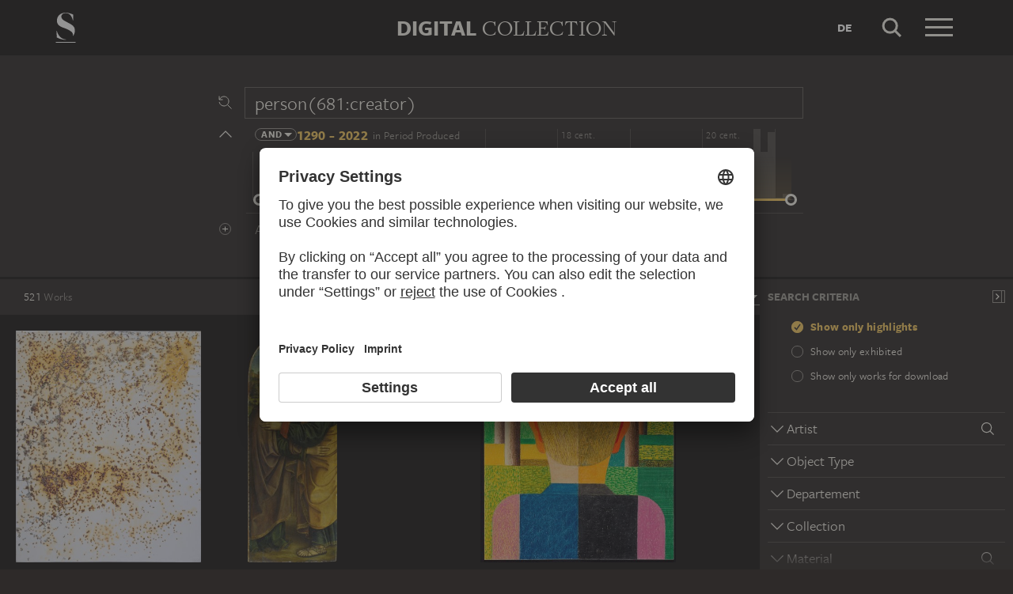

--- FILE ---
content_type: text/html; charset=UTF-8
request_url: https://sammlung.staedelmuseum.de/en/search?q=person%28681%3Acreator%29
body_size: 32997
content:
<!DOCTYPE html>
<html lang="en">
<head>
  <meta charset="utf-8" />
  <meta name="viewport" content="width=device-width, initial-scale=1.0, maximum-scale=1.0, user-scalable=no" />
  <meta name="format-detection" content="telephone=no" />
  <title>Search - Digital Collection</title>
  <meta name="description" content="Roaming through 700 years of art history with the Digital Collection of the St&auml;del Museum.">
  <meta name="robots" content="noindex,nofollow">
  <meta property="og:title" content="Search">
  <meta property="og:type" content="website">
  <meta property="og:url" content="https://sammlung.staedelmuseum.de/en/search">
  <meta property="og:image" content="https://sammlung.staedelmuseum.de/apple-touch-icon.png">
  <meta property="og:image:width" content="200">
  <meta property="og:image:height" content="200">
  <meta property="og:description" content="Roaming through 700 years of art history with the Digital Collection of the St&auml;del Museum.">
  <meta property="og:site_name" content="Digital Collection">
  <meta property="og:locale" content="en">

  <link href="/assets/main.css?v=cb29f25" rel="stylesheet" type="text/css" />
  <link href="/assets/print.css?v=cb29f25" rel="stylesheet" type="text/css" media="print" />

  <link href="https://sammlung.staedelmuseum.de/api/en/open-search" rel="search" type="application/opensearchdescription+xml" title="Digital Collection" />
  <link href="/favicon.ico" rel="shortcut icon" type="image/vnd.microsoft.icon" />
  <link href="/apple-touch-icon.png" rel="apple-touch-icon" sizes="200x200" />
  <link href="/assets/fonts/8ea6bd8e-4c27-4055-b5db-8780735770c3.woff2" rel="preload" as="font" type="font/woff2" crossorigin="anonymous" />
  <link href="/assets/fonts/b6f8fd33-5a50-4e15-9eb5-03d488425d1d.woff2" rel="preload" as="font" type="font/woff2" crossorigin="anonymous" />
  <link href="/assets/fonts/6b9a2db7-b5a0-47d4-93c4-b811f1c8ac82.woff2" rel="preload" as="font" type="font/woff2" crossorigin="anonymous" />

      <link rel="alternate" hreflang="de" href="https://sammlung.staedelmuseum.de/de/suche?q=person%28681%3Acreator%29" />
  
  <script async="1" data-settings-id="eKTIMvKKf" id="usercentrics-cmp" src="https://app.usercentrics.eu/browser-ui/latest/loader.js"></script>

  </head>
<body >

<script type="application/json" id="dsAppPayload">{"i18n":{"and":"and","and_not":"and not","artist":"Artist","back":"Back","cancel":"Cancel","ok":"OK","or":"or","person":"Person","show_more":"Show more","title":"Title","work":"Work","works":"Works","home_explore_work":"Explore this work","search_criteria":"Search criteria","search_criteria_add":"Add search criteria","search_criteria_add_ellipsis":"Add search criteria...","search_reset_question":"Start new search and reset all search criteria?","search_start":"Start search","search_term":"Search term","search_timeline_century":"{century} cent.","search_works_all":"All works","search_works_more":"And {count} more...","search_works_none":"No works","search_works_one":"One work","search_empty_body":"Unfortunately, the current search term or the combination of search criteria does not yield a result.","search_empty_inst_a_01":"With a click on the","search_empty_inst_a_02":"symbol you can remove a search criterion again, possibly also another logical link helps, e.g.","search_empty_inst_b_01":"With the","search_empty_inst_b_02":"symbol you start a completely new search.","search_empty_meant":"You may have meant:","search_branding_to_top":"Back to top","search_branding_no_works":"No Works for","search_branding_one":"One","search_branding_work_for":"Work for","search_branding_works_for":"Works for","search_view_mode_galleries":"Galleries","search_view_mode_images":"Images","search_view_mode_list":"List","search_sort_asc":"Ascending","search_sort_date":"Date","search_sort_desc":"Descending","search_sort_relevance":"Relevance","search_list_cc":"Picture rights","search_list_date":"Dating","search_list_id":"Work, id","search_list_location":"Location","search_list_material":"Material & technique","search_list_size":"Size","search_location_display":"On display","search_location_loan":"On loan","search_location_none":"Not on display","search_location_request":"On request","search_flags_highlights":"Show only highlights","search_flags_exhibited":"Show only exhibited","search_flags_download":"Show only works for download"}}</script>
<script type="text/javascript" src="/assets/main.js?v=cb29f25"></script>

  <noscript><iframe src="//www.googletagmanager.com/ns.html?id=GTM-KRNMP9" height="0" width="0" style="display:none;visibility:hidden"></iframe></noscript>
  <script>dataLayer = JSON.parse('[{}]');</script>
  <script>(function(w,d,s,l,i){w[l]=w[l]||[];w[l].push({'gtm.start':new Date().getTime(),event:'gtm.js'});var f=d.getElementsByTagName(s)[0],j=d.createElement(s),dl=l!='dataLayer'?'&l='+l:'';j.async=true;j.src='//www.googletagmanager.com/gtm.js?id='+i+dl;f.parentNode.insertBefore(j,f);})(window,document,'script','dataLayer','GTM-KRNMP9');</script>

<header class="dsHeader">
  <div class="dsHeader__container container">
    <a class="dsHeader__logo default" href="https://sammlung.staedelmuseum.de/en">
      <svg class="dsHeader__logoImage default" width="26" height="40" viewBox="0 0 26 40"><use href="/assets/images/icons.svg#dsSvg__logoSignet-26x40"></use></svg>      <span class="dsHeader__logoCaption">Städel Museum</span>
    </a>

    
    <div class="dsHeader__contentWrap">
      <div class="dsHeader__content branding selected">
        <div class="dsHeaderBranding">
          <div class="dsHeaderBranding__content default container selected">
            <a class="dsHeaderBranding__link" href="https://sammlung.staedelmuseum.de/en">
              <span class="dsHeaderBranding__left">Digital</span> <span class="dsHeaderBranding__right">Collection</span>
            </a>
          </div>
          
        </div>

        <div class="dsHeader__action">
                      <a class="dsHeader__actionButton language" href="https://sammlung.staedelmuseum.de/de/suche?q=person%28681%3Acreator%29">
              <span class="dsHeader__actionButtonText">de</span>
            </a>
          
          <button class="dsHeader__actionButton search" data-action="search">
            <svg class="dsHeader__actionButtonImage search" width="40" height="40" viewBox="0 0 40 40"><use href="/assets/images/icons.svg#dsSvg__search-40"></use></svg>            <span class="dsHeader__actionButtonCaption">Search</span>
          </button>

          <button class="dsHeader__actionButton menu" data-action="menu">
            <svg class="dsHeader__actionButtonImage menu" width="40" height="40" viewBox="0 0 40 40"><use href="/assets/images/icons.svg#dsSvg__menu-40"></use></svg>            <svg class="dsHeader__actionButtonImage close" width="40" height="40" viewBox="0 0 40 40"><use href="/assets/images/icons.svg#dsSvg__close-40"></use></svg>            <span class="dsHeader__actionButtonCaption">Menu</span>
          </button>
        </div>
      </div>
      <div class="dsHeader__content search">
        <form class="dsHeaderSearch" action="https://sammlung.staedelmuseum.de/en/search" method="get"></form>
        <div class="dsHeader__action">
          <button class="dsHeader__actionButton cancel" data-action="cancel">
            <svg class="dsHeader__actionButtonImage cancel" width="40" height="40" viewBox="0 0 40 40"><use href="/assets/images/icons.svg#dsSvg__close-40"></use></svg>            <span class="dsHeader__actionButtonCaption">Cancel</span>
          </button>
        </div>
      </div>
    </div>

    <div class="dsHeaderMenu">
      <ul class="dsHeaderMenu__list">
                  <li class="dsHeaderMenu__item">
            <a class="dsHeaderMenu__link" href="https://sammlung.staedelmuseum.de/en">Home</a>
          </li>
                  <li class="dsHeaderMenu__item">
            <a class="dsHeaderMenu__link" href="https://sammlung.staedelmuseum.de/en/search">Works</a>
          </li>
                  <li class="dsHeaderMenu__item">
            <a class="dsHeaderMenu__link" href="https://sammlung.staedelmuseum.de/en/persons">Artists</a>
          </li>
                  <li class="dsHeaderMenu__item">
            <a class="dsHeaderMenu__link" href="https://sammlung.staedelmuseum.de/en/albums">Albums</a>
          </li>
        
        <li class="dsHeaderMenu__item">
                      <a class="dsHeaderMenu__link" href="https://sammlung.staedelmuseum.de/en/user">Login</a>
                  </li>

        <li class="dsHeaderMenu__item">
          <ul class="dsHeaderMenu__list secondary">
                          <li class="dsHeaderMenu__item secondary-wide">
                <a class="dsHeaderMenu__link" href="https://sammlung.staedelmuseum.de/en/concept">About the digital collection</a>
              </li>
                          <li class="dsHeaderMenu__item secondary">
                <a class="dsHeaderMenu__link" href="https://www.staedelmuseum.de/en/imprint-digital-collection" target="_blank">Imprint</a>
              </li>
                          <li class="dsHeaderMenu__item secondary">
                <a class="dsHeaderMenu__link" href="https://www.staedelmuseum.de/en" target="_blank">Städel Museum</a>
              </li>
                      </ul>
        </li>
      </ul>
    </div>
  </div>
</header>
<div class="dsSearch">
    <div class="dsSearch__header">
      <div class="container">
        <div class="row">
          <div class="dsSearchForm col-md-offset-2 col-md-8">
  <div class="dsSearchForm__row">
    <div class="dsSearchForm__rowDummy"></div>
  </div>

  <div class="dsSearchFormTime__accordion">
    <div class="dsSearchForm__rowDummy timeline"></div>
  </div>

  
  <div class="dsSearchForm__row">
    <div class="dsSearchForm__rowDummy"></div>
  </div>
</div>
        </div>
      </div>
    </div>

    <div class="dsSearch__body">
      <div class="dsSearchToolbar">
        <div class="dsSearchToolbar__counter"><em>521</em><span> works</span></div>
      </div>

              <div class="dsSearchPanel">
          <div class="dsSearchPanel__chrome"></div>
        </div>
      
      <div class="dsSearchResults">
        <div class="dsSearchResults__page hasPanel">
                        <ul class="dsArtworkMasonry justify">
      <li class="dsArtworkMasonry__item narrow" style="--ds-masonry-aspect:1.2533659730722;--ds-masonry-weight:0.94115585327148">
      <a class="dsArtworkMasonry__itemLink" href="https://sammlung.staedelmuseum.de/en/work/schal-ohne-arafat">
        <div class="dsArtworkMasonry__itemImagePanel">
          <div class="dsArtworkMasonry__itemImageWrap"></div>
        </div>
        <div class="dsArtworkMasonry__itemAuthor">Georg Herold</div>
        <div class="dsArtworkMasonry__itemTitle">Schal ohne Arafat</div>
      </a>
    </li>
      <li class="dsArtworkMasonry__item narrow" style="--ds-masonry-aspect:2.5924050632911;--ds-masonry-weight:0.75">
      <a class="dsArtworkMasonry__itemLink" href="https://sammlung.staedelmuseum.de/en/work/the-meeting-at-the-golden-gate">
        <div class="dsArtworkMasonry__itemImagePanel">
          <div class="dsArtworkMasonry__itemImageWrap"></div>
        </div>
        <div class="dsArtworkMasonry__itemAuthor">Macrino d&#039;Alba</div>
        <div class="dsArtworkMasonry__itemTitle">The Meeting at the Golden Gate</div>
      </a>
    </li>
      <li class="dsArtworkMasonry__item narrow" style="--ds-masonry-aspect:1.1865585168019;--ds-masonry-weight:0.96440292358398">
      <a class="dsArtworkMasonry__itemLink" href="https://sammlung.staedelmuseum.de/en/work/person-in-front">
        <div class="dsArtworkMasonry__itemImagePanel">
          <div class="dsArtworkMasonry__itemImageWrap"></div>
        </div>
        <div class="dsArtworkMasonry__itemAuthor">Heinrich Hoerle</div>
        <div class="dsArtworkMasonry__itemTitle">Person in Front</div>
      </a>
    </li>
      <li class="dsArtworkMasonry__item narrow" style="--ds-masonry-aspect:1.3145057766367;--ds-masonry-weight:0.91756820678711">
      <a class="dsArtworkMasonry__itemLink" href="https://sammlung.staedelmuseum.de/en/work/the-tiburtine-sibyl-and-emperor-augustus">
        <div class="dsArtworkMasonry__itemImagePanel">
          <div class="dsArtworkMasonry__itemImageWrap"></div>
        </div>
        <div class="dsArtworkMasonry__itemAuthor">Master E. S.</div>
        <div class="dsArtworkMasonry__itemTitle">The Tiburtine Sibyl and Emperor Augustus</div>
      </a>
    </li>
      <li class="dsArtworkMasonry__item narrow" style="--ds-masonry-aspect:1.595015576324;--ds-masonry-weight:0.79960388183594">
      <a class="dsArtworkMasonry__itemLink" href="https://sammlung.staedelmuseum.de/en/work/the-artists-family">
        <div class="dsArtworkMasonry__itemImagePanel">
          <div class="dsArtworkMasonry__itemImageWrap"></div>
        </div>
        <div class="dsArtworkMasonry__itemAuthor">Otto Dix</div>
        <div class="dsArtworkMasonry__itemTitle">The Artist’s Family</div>
      </a>
    </li>
      <li class="dsArtworkMasonry__item wide" style="--ds-masonry-aspect:0.6552734375;--ds-masonry-weight:1.25">
      <a class="dsArtworkMasonry__itemLink" href="https://sammlung.staedelmuseum.de/en/work/wege-der-weltweisheit-die-hermanns-schlacht">
        <div class="dsArtworkMasonry__itemImagePanel">
          <div class="dsArtworkMasonry__itemImageWrap"></div>
        </div>
        <div class="dsArtworkMasonry__itemAuthor">Anselm Kiefer</div>
        <div class="dsArtworkMasonry__itemTitle">Wege der Weltweisheit: die Hermanns-Schlacht</div>
      </a>
    </li>
      <li class="dsArtworkMasonry__item wide" style="--ds-masonry-aspect:0.42578125;--ds-masonry-weight:1.25">
      <a class="dsArtworkMasonry__itemLink" href="https://sammlung.staedelmuseum.de/en/work/die-hoelle">
        <div class="dsArtworkMasonry__itemImagePanel">
          <div class="dsArtworkMasonry__itemImageWrap"></div>
        </div>
        <div class="dsArtworkMasonry__itemAuthor">Max Beckmann</div>
        <div class="dsArtworkMasonry__itemTitle">Die Hölle</div>
      </a>
    </li>
      <li class="dsArtworkMasonry__item wide" style="--ds-masonry-aspect:0.4169921875;--ds-masonry-weight:1.25">
      <a class="dsArtworkMasonry__itemLink" href="https://sammlung.staedelmuseum.de/en/work/to-richard-prince-from-the-series-all-the-best">
        <div class="dsArtworkMasonry__itemImagePanel">
          <div class="dsArtworkMasonry__itemImageWrap"></div>
        </div>
        <div class="dsArtworkMasonry__itemAuthor">Richard Prince</div>
        <div class="dsArtworkMasonry__itemTitle">To Richard Prince, from the series &quot;All The Best&quot;</div>
      </a>
    </li>
      <li class="dsArtworkMasonry__item narrow" style="--ds-masonry-aspect:1.3781965006729;--ds-masonry-weight:0.89156356811523">
      <a class="dsArtworkMasonry__itemLink" href="https://sammlung.staedelmuseum.de/en/work/the-bath-house">
        <div class="dsArtworkMasonry__itemImagePanel">
          <div class="dsArtworkMasonry__itemImageWrap"></div>
        </div>
        <div class="dsArtworkMasonry__itemAuthor">Albrecht Dürer</div>
        <div class="dsArtworkMasonry__itemTitle">The Bath House</div>
      </a>
    </li>
      <li class="dsArtworkMasonry__item narrow" style="--ds-masonry-aspect:1.0882040382572;--ds-masonry-weight:0.99053939819336">
      <a class="dsArtworkMasonry__itemLink" href="https://sammlung.staedelmuseum.de/en/work/two-seated-children">
        <div class="dsArtworkMasonry__itemImagePanel">
          <div class="dsArtworkMasonry__itemImageWrap"></div>
        </div>
        <div class="dsArtworkMasonry__itemAuthor">Hans von Marées</div>
        <div class="dsArtworkMasonry__itemTitle">Two Seated Children</div>
      </a>
    </li>
      <li class="dsArtworkMasonry__item narrow" style="--ds-masonry-aspect:1.4085281980743;--ds-masonry-weight:0.87886337280273">
      <a class="dsArtworkMasonry__itemLink" href="https://sammlung.staedelmuseum.de/en/work/cap">
        <div class="dsArtworkMasonry__itemImagePanel">
          <div class="dsArtworkMasonry__itemImageWrap"></div>
        </div>
        <div class="dsArtworkMasonry__itemAuthor">Antony Gormley</div>
        <div class="dsArtworkMasonry__itemTitle">Cap</div>
      </a>
    </li>
      <li class="dsArtworkMasonry__item narrow" style="--ds-masonry-aspect:0.80859375;--ds-masonry-weight:1.0806889308969">
      <a class="dsArtworkMasonry__itemLink" href="https://sammlung.staedelmuseum.de/en/work/study-of-a-recumbent-figure">
        <div class="dsArtworkMasonry__itemImagePanel">
          <div class="dsArtworkMasonry__itemImageWrap"></div>
        </div>
        <div class="dsArtworkMasonry__itemAuthor">Jacopo Bassano</div>
        <div class="dsArtworkMasonry__itemTitle">Study of a Recumbent Figure</div>
      </a>
    </li>
      <li class="dsArtworkMasonry__item narrow" style="--ds-masonry-aspect:1.3875338753388;--ds-masonry-weight:0.88767028808594">
      <a class="dsArtworkMasonry__itemLink" href="https://sammlung.staedelmuseum.de/en/work/the-family">
        <div class="dsArtworkMasonry__itemImagePanel">
          <div class="dsArtworkMasonry__itemImageWrap"></div>
        </div>
        <div class="dsArtworkMasonry__itemAuthor">Max Beckmann</div>
        <div class="dsArtworkMasonry__itemTitle">The Family</div>
      </a>
    </li>
      <li class="dsArtworkMasonry__item narrow" style="--ds-masonry-aspect:1.3161953727506;--ds-masonry-weight:0.91689392089844">
      <a class="dsArtworkMasonry__itemLink" href="https://sammlung.staedelmuseum.de/en/work/no-more-war">
        <div class="dsArtworkMasonry__itemImagePanel">
          <div class="dsArtworkMasonry__itemImageWrap"></div>
        </div>
        <div class="dsArtworkMasonry__itemAuthor">Käthe Kollwitz</div>
        <div class="dsArtworkMasonry__itemTitle">No More War</div>
      </a>
    </li>
      <li class="dsArtworkMasonry__item narrow" style="--ds-masonry-aspect:1.2673267326733;--ds-masonry-weight:0.935927734375">
      <a class="dsArtworkMasonry__itemLink" href="https://sammlung.staedelmuseum.de/en/work/uwe-bohm-urkinski">
        <div class="dsArtworkMasonry__itemImagePanel">
          <div class="dsArtworkMasonry__itemImageWrap"></div>
        </div>
        <div class="dsArtworkMasonry__itemAuthor">Jonathan Meese</div>
        <div class="dsArtworkMasonry__itemTitle">Uwe Bohm Urkinski</div>
      </a>
    </li>
      <li class="dsArtworkMasonry__item wide" style="--ds-masonry-aspect:0.6806640625;--ds-masonry-weight:1.25">
      <a class="dsArtworkMasonry__itemLink" href="https://sammlung.staedelmuseum.de/en/work/koepfe">
        <div class="dsArtworkMasonry__itemImagePanel">
          <div class="dsArtworkMasonry__itemImageWrap"></div>
        </div>
        <div class="dsArtworkMasonry__itemAuthor">Otto Dix</div>
        <div class="dsArtworkMasonry__itemTitle">Köpfe</div>
      </a>
    </li>
      <li class="dsArtworkMasonry__item narrow" style="--ds-masonry-aspect:1.272049689441;--ds-masonry-weight:0.93413558959961">
      <a class="dsArtworkMasonry__itemLink" href="https://sammlung.staedelmuseum.de/en/work/melencolia-i-the-melancholy">
        <div class="dsArtworkMasonry__itemImagePanel">
          <div class="dsArtworkMasonry__itemImageWrap"></div>
        </div>
        <div class="dsArtworkMasonry__itemAuthor">Albrecht Dürer</div>
        <div class="dsArtworkMasonry__itemTitle">Melencolia I (The Melancholy)</div>
      </a>
    </li>
      <li class="dsArtworkMasonry__item narrow" style="--ds-masonry-aspect:1.3491436100132;--ds-masonry-weight:0.90356063842773">
      <a class="dsArtworkMasonry__itemLink" href="https://sammlung.staedelmuseum.de/en/work/portrait-of-a-young-woman-with-her-hair-down">
        <div class="dsArtworkMasonry__itemImagePanel">
          <div class="dsArtworkMasonry__itemImageWrap"></div>
        </div>
        <div class="dsArtworkMasonry__itemAuthor">Albrecht Dürer</div>
        <div class="dsArtworkMasonry__itemTitle">Portrait of a Young Woman with Her Hair Down</div>
      </a>
    </li>
      <li class="dsArtworkMasonry__item narrow" style="--ds-masonry-aspect:1.3111395646607;--ds-masonry-weight:0.91890853881836">
      <a class="dsArtworkMasonry__itemLink" href="https://sammlung.staedelmuseum.de/en/work/two-girls">
        <div class="dsArtworkMasonry__itemImagePanel">
          <div class="dsArtworkMasonry__itemImageWrap"></div>
        </div>
        <div class="dsArtworkMasonry__itemAuthor">August Macke</div>
        <div class="dsArtworkMasonry__itemTitle">Two Girls</div>
      </a>
    </li>
      <li class="dsArtworkMasonry__item narrow" style="--ds-masonry-aspect:1.3027989821883;--ds-masonry-weight:0.92221130371094">
      <a class="dsArtworkMasonry__itemLink" href="https://sammlung.staedelmuseum.de/en/work/knotenmutter">
        <div class="dsArtworkMasonry__itemImagePanel">
          <div class="dsArtworkMasonry__itemImageWrap"></div>
        </div>
        <div class="dsArtworkMasonry__itemAuthor">Wolfgang Tillmans</div>
        <div class="dsArtworkMasonry__itemTitle">Knotenmutter</div>
      </a>
    </li>
      <li class="dsArtworkMasonry__item narrow" style="--ds-masonry-aspect:0.9287109375;--ds-masonry-weight:1.008484908796">
      <a class="dsArtworkMasonry__itemLink" href="https://sammlung.staedelmuseum.de/en/work/she-1">
        <div class="dsArtworkMasonry__itemImagePanel">
          <div class="dsArtworkMasonry__itemImageWrap"></div>
        </div>
        <div class="dsArtworkMasonry__itemAuthor">Ulay</div>
        <div class="dsArtworkMasonry__itemTitle">S&#039;he</div>
      </a>
    </li>
      <li class="dsArtworkMasonry__item narrow" style="--ds-masonry-aspect:1.2768079800499;--ds-masonry-weight:0.93231872558594">
      <a class="dsArtworkMasonry__itemLink" href="https://sammlung.staedelmuseum.de/en/work/a-green-one">
        <div class="dsArtworkMasonry__itemImagePanel">
          <div class="dsArtworkMasonry__itemImageWrap"></div>
        </div>
        <div class="dsArtworkMasonry__itemAuthor">Georg Baselitz</div>
        <div class="dsArtworkMasonry__itemTitle">A Green One</div>
      </a>
    </li>
      <li class="dsArtworkMasonry__item narrow" style="--ds-masonry-aspect:0.859375;--ds-masonry-weight:1.038558677686">
      <a class="dsArtworkMasonry__itemLink" href="https://sammlung.staedelmuseum.de/en/work/schlafende-mit-kind">
        <div class="dsArtworkMasonry__itemImagePanel">
          <div class="dsArtworkMasonry__itemImageWrap"></div>
        </div>
        <div class="dsArtworkMasonry__itemAuthor">Käthe Kollwitz</div>
        <div class="dsArtworkMasonry__itemTitle">Schlafende mit Kind</div>
      </a>
    </li>
      <li class="dsArtworkMasonry__item narrow" style="--ds-masonry-aspect:1.3689839572193;--ds-masonry-weight:0.89538818359375">
      <a class="dsArtworkMasonry__itemLink" href="https://sammlung.staedelmuseum.de/en/work/the-ideologists">
        <div class="dsArtworkMasonry__itemImagePanel">
          <div class="dsArtworkMasonry__itemImageWrap"></div>
        </div>
        <div class="dsArtworkMasonry__itemAuthor">Max Beckmann</div>
        <div class="dsArtworkMasonry__itemTitle">The Ideologists</div>
      </a>
    </li>
      <li class="dsArtworkMasonry__item narrow" style="--ds-masonry-aspect:0.7666015625;--ds-masonry-weight:1.1334808552071">
      <a class="dsArtworkMasonry__itemLink" href="https://sammlung.staedelmuseum.de/en/work/breakfast">
        <div class="dsArtworkMasonry__itemImagePanel">
          <div class="dsArtworkMasonry__itemImageWrap"></div>
        </div>
        <div class="dsArtworkMasonry__itemAuthor">Maurice Denis</div>
        <div class="dsArtworkMasonry__itemTitle">Breakfast</div>
      </a>
    </li>
      <li class="dsArtworkMasonry__item narrow" style="--ds-masonry-aspect:1.2641975308642;--ds-masonry-weight:0.93710876464844">
      <a class="dsArtworkMasonry__itemLink" href="https://sammlung.staedelmuseum.de/en/work/sonja">
        <div class="dsArtworkMasonry__itemImagePanel">
          <div class="dsArtworkMasonry__itemImageWrap"></div>
        </div>
        <div class="dsArtworkMasonry__itemAuthor">Antonio Saura</div>
        <div class="dsArtworkMasonry__itemTitle">Sonja</div>
      </a>
    </li>
      <li class="dsArtworkMasonry__item narrow" style="--ds-masonry-aspect:0.923828125;--ds-masonry-weight:1.0097897009328">
      <a class="dsArtworkMasonry__itemLink" href="https://sammlung.staedelmuseum.de/en/work/she-3">
        <div class="dsArtworkMasonry__itemImagePanel">
          <div class="dsArtworkMasonry__itemImageWrap"></div>
        </div>
        <div class="dsArtworkMasonry__itemAuthor">Ulay</div>
        <div class="dsArtworkMasonry__itemTitle">S&#039;he</div>
      </a>
    </li>
      <li class="dsArtworkMasonry__item narrow" style="--ds-masonry-aspect:0.927734375;--ds-masonry-weight:1.0087373296399">
      <a class="dsArtworkMasonry__itemLink" href="https://sammlung.staedelmuseum.de/en/work/she-4">
        <div class="dsArtworkMasonry__itemImagePanel">
          <div class="dsArtworkMasonry__itemImageWrap"></div>
        </div>
        <div class="dsArtworkMasonry__itemAuthor">Ulay</div>
        <div class="dsArtworkMasonry__itemTitle">S&#039;he</div>
      </a>
    </li>
      <li class="dsArtworkMasonry__item narrow" style="--ds-masonry-aspect:0.927734375;--ds-masonry-weight:1.0087373296399">
      <a class="dsArtworkMasonry__itemLink" href="https://sammlung.staedelmuseum.de/en/work/she-2">
        <div class="dsArtworkMasonry__itemImagePanel">
          <div class="dsArtworkMasonry__itemImageWrap"></div>
        </div>
        <div class="dsArtworkMasonry__itemAuthor">Ulay</div>
        <div class="dsArtworkMasonry__itemTitle">S&#039;he</div>
      </a>
    </li>
      <li class="dsArtworkMasonry__item narrow" style="--ds-masonry-aspect:0.77734375;--ds-masonry-weight:1.1181424711497">
      <a class="dsArtworkMasonry__itemLink" href="https://sammlung.staedelmuseum.de/en/work/seated-prophet-with-book">
        <div class="dsArtworkMasonry__itemImagePanel">
          <div class="dsArtworkMasonry__itemImageWrap"></div>
        </div>
        <div class="dsArtworkMasonry__itemAuthor">Correggio</div>
        <div class="dsArtworkMasonry__itemTitle">Seated Prophet with Book…</div>
      </a>
    </li>
      <li class="dsArtworkMasonry__item wide" style="--ds-masonry-aspect:0.1513671875;--ds-masonry-weight:1.25">
      <a class="dsArtworkMasonry__itemLink" href="https://sammlung.staedelmuseum.de/en/work/she">
        <div class="dsArtworkMasonry__itemImagePanel">
          <div class="dsArtworkMasonry__itemImageWrap"></div>
        </div>
        <div class="dsArtworkMasonry__itemAuthor">Ulay</div>
        <div class="dsArtworkMasonry__itemTitle">S&#039;he</div>
      </a>
    </li>
      <li class="dsArtworkMasonry__item wide" style="--ds-masonry-aspect:0.697265625;--ds-masonry-weight:1.25">
      <a class="dsArtworkMasonry__itemLink" href="https://sammlung.staedelmuseum.de/en/work/grieving-woman">
        <div class="dsArtworkMasonry__itemImagePanel">
          <div class="dsArtworkMasonry__itemImageWrap"></div>
        </div>
        <div class="dsArtworkMasonry__itemAuthor">Walter Pichler</div>
        <div class="dsArtworkMasonry__itemTitle">Grieving Woman</div>
      </a>
    </li>
      <li class="dsArtworkMasonry__item narrow" style="--ds-masonry-aspect:1.1082251082251;--ds-masonry-weight:0.98626708984375">
      <a class="dsArtworkMasonry__itemLink" href="https://sammlung.staedelmuseum.de/en/work/defaka">
        <div class="dsArtworkMasonry__itemImagePanel">
          <div class="dsArtworkMasonry__itemImageWrap"></div>
        </div>
        <div class="dsArtworkMasonry__itemAuthor">Karl Horst Hödicke</div>
        <div class="dsArtworkMasonry__itemTitle">Defaka</div>
      </a>
    </li>
      <li class="dsArtworkMasonry__item wide" style="--ds-masonry-aspect:0.7236328125;--ds-masonry-weight:1.210038518907">
      <a class="dsArtworkMasonry__itemLink" href="https://sammlung.staedelmuseum.de/en/work/in-the-hammock">
        <div class="dsArtworkMasonry__itemImagePanel">
          <div class="dsArtworkMasonry__itemImageWrap"></div>
        </div>
        <div class="dsArtworkMasonry__itemAuthor">Hans Thoma</div>
        <div class="dsArtworkMasonry__itemTitle">In the Hammock</div>
      </a>
    </li>
      <li class="dsArtworkMasonry__item wide" style="--ds-masonry-aspect:0.6708984375;--ds-masonry-weight:1.25">
      <a class="dsArtworkMasonry__itemLink" href="https://sammlung.staedelmuseum.de/en/work/electric-night">
        <div class="dsArtworkMasonry__itemImagePanel">
          <div class="dsArtworkMasonry__itemImageWrap"></div>
        </div>
        <div class="dsArtworkMasonry__itemAuthor">Helmut Middendorf</div>
        <div class="dsArtworkMasonry__itemTitle">Electric Night</div>
      </a>
    </li>
      <li class="dsArtworkMasonry__item narrow" style="--ds-masonry-aspect:0.927734375;--ds-masonry-weight:1.0087373296399">
      <a class="dsArtworkMasonry__itemLink" href="https://sammlung.staedelmuseum.de/en/work/she-5">
        <div class="dsArtworkMasonry__itemImagePanel">
          <div class="dsArtworkMasonry__itemImageWrap"></div>
        </div>
        <div class="dsArtworkMasonry__itemAuthor">Ulay</div>
        <div class="dsArtworkMasonry__itemTitle">S&#039;he</div>
      </a>
    </li>
      <li class="dsArtworkMasonry__item narrow" style="--ds-masonry-aspect:1.0322580645161;--ds-masonry-weight:0.99859375">
      <a class="dsArtworkMasonry__itemLink" href="https://sammlung.staedelmuseum.de/en/work/untitled-16">
        <div class="dsArtworkMasonry__itemImagePanel">
          <div class="dsArtworkMasonry__itemImageWrap"></div>
        </div>
        <div class="dsArtworkMasonry__itemAuthor">Kai Althoff</div>
        <div class="dsArtworkMasonry__itemTitle">Untitled</div>
      </a>
    </li>
      <li class="dsArtworkMasonry__item narrow" style="--ds-masonry-aspect:1.3455978975033;--ds-masonry-weight:0.90501083374023">
      <a class="dsArtworkMasonry__itemLink" href="https://sammlung.staedelmuseum.de/en/work/portrait-of-philip-roth">
        <div class="dsArtworkMasonry__itemImagePanel">
          <div class="dsArtworkMasonry__itemImageWrap"></div>
        </div>
        <div class="dsArtworkMasonry__itemAuthor">R. B. Kitaj</div>
        <div class="dsArtworkMasonry__itemTitle">Portrait of Philip Roth</div>
      </a>
    </li>
      <li class="dsArtworkMasonry__item narrow" style="--ds-masonry-aspect:1.2641975308642;--ds-masonry-weight:0.93710876464844">
      <a class="dsArtworkMasonry__itemLink" href="https://sammlung.staedelmuseum.de/en/work/bauhaus-stairway">
        <div class="dsArtworkMasonry__itemImagePanel">
          <div class="dsArtworkMasonry__itemImageWrap"></div>
        </div>
        <div class="dsArtworkMasonry__itemAuthor">Oskar Schlemmer</div>
        <div class="dsArtworkMasonry__itemTitle">Bauhaus Stairway</div>
      </a>
    </li>
      <li class="dsArtworkMasonry__item narrow" style="--ds-masonry-aspect:1.4819102749638;--ds-masonry-weight:0.84771713256836">
      <a class="dsArtworkMasonry__itemLink" href="https://sammlung.staedelmuseum.de/en/work/sedentary-group">
        <div class="dsArtworkMasonry__itemImagePanel">
          <div class="dsArtworkMasonry__itemImageWrap"></div>
        </div>
        <div class="dsArtworkMasonry__itemAuthor">Oskar Schlemmer</div>
        <div class="dsArtworkMasonry__itemTitle">Sedentary Group</div>
      </a>
    </li>
      <li class="dsArtworkMasonry__item narrow" style="--ds-masonry-aspect:1.6305732484076;--ds-masonry-weight:0.78464599609375">
      <a class="dsArtworkMasonry__itemLink" href="https://sammlung.staedelmuseum.de/en/work/group-of-four-with-diagonal-profile">
        <div class="dsArtworkMasonry__itemImagePanel">
          <div class="dsArtworkMasonry__itemImageWrap"></div>
        </div>
        <div class="dsArtworkMasonry__itemAuthor">Oskar Schlemmer</div>
        <div class="dsArtworkMasonry__itemTitle">Group of Four with Diagonal Profile</div>
      </a>
    </li>
      <li class="dsArtworkMasonry__item narrow" style="--ds-masonry-aspect:0.75390625;--ds-masonry-weight:1.1534366023249">
      <a class="dsArtworkMasonry__itemLink" href="https://sammlung.staedelmuseum.de/en/work/out-with-our-prisoners">
        <div class="dsArtworkMasonry__itemImagePanel">
          <div class="dsArtworkMasonry__itemImageWrap"></div>
        </div>
        <div class="dsArtworkMasonry__itemAuthor">Käthe Kollwitz</div>
        <div class="dsArtworkMasonry__itemTitle">Out with Our Prisoners</div>
      </a>
    </li>
      <li class="dsArtworkMasonry__item narrow" style="--ds-masonry-aspect:1.3527080581242;--ds-masonry-weight:0.90209945678711">
      <a class="dsArtworkMasonry__itemLink" href="https://sammlung.staedelmuseum.de/en/work/figure">
        <div class="dsArtworkMasonry__itemImagePanel">
          <div class="dsArtworkMasonry__itemImageWrap"></div>
        </div>
        <div class="dsArtworkMasonry__itemAuthor">Jackson Pollock</div>
        <div class="dsArtworkMasonry__itemTitle">Figure</div>
      </a>
    </li>
      <li class="dsArtworkMasonry__item narrow" style="--ds-masonry-aspect:1.2549019607843;--ds-masonry-weight:0.9405859375">
      <a class="dsArtworkMasonry__itemLink" href="https://sammlung.staedelmuseum.de/en/work/portrait-of-lovis-corinth">
        <div class="dsArtworkMasonry__itemImagePanel">
          <div class="dsArtworkMasonry__itemImageWrap"></div>
        </div>
        <div class="dsArtworkMasonry__itemAuthor">Hugo Erfurth</div>
        <div class="dsArtworkMasonry__itemTitle">Portrait of Lovis Corinth</div>
      </a>
    </li>
      <li class="dsArtworkMasonry__item narrow" style="--ds-masonry-aspect:1.2896725440806;--ds-masonry-weight:0.92735290527344">
      <a class="dsArtworkMasonry__itemLink" href="https://sammlung.staedelmuseum.de/en/work/likeness-of-the-portraitist-robert-frain">
        <div class="dsArtworkMasonry__itemImagePanel">
          <div class="dsArtworkMasonry__itemImageWrap"></div>
        </div>
        <div class="dsArtworkMasonry__itemAuthor">David Octavius Hill</div>
        <div class="dsArtworkMasonry__itemTitle">Likeness of the Portraitist Robert Frain</div>
      </a>
    </li>
      <li class="dsArtworkMasonry__item wide" style="--ds-masonry-aspect:0.7265625;--ds-masonry-weight:1.20395421436">
      <a class="dsArtworkMasonry__itemLink" href="https://sammlung.staedelmuseum.de/en/work/circus-caravan">
        <div class="dsArtworkMasonry__itemImagePanel">
          <div class="dsArtworkMasonry__itemImageWrap"></div>
        </div>
        <div class="dsArtworkMasonry__itemAuthor">Max Beckmann</div>
        <div class="dsArtworkMasonry__itemTitle">Circus Caravan</div>
      </a>
    </li>
      <li class="dsArtworkMasonry__item narrow" style="--ds-masonry-aspect:1.3491436100132;--ds-masonry-weight:0.90356063842773">
      <a class="dsArtworkMasonry__itemLink" href="https://sammlung.staedelmuseum.de/en/work/portrait-of-the-children-of-lord-george-cavendish">
        <div class="dsArtworkMasonry__itemImagePanel">
          <div class="dsArtworkMasonry__itemImageWrap"></div>
        </div>
        <div class="dsArtworkMasonry__itemAuthor">Thomas Lawrence</div>
        <div class="dsArtworkMasonry__itemTitle">Portrait of the Children of Lord George Cavendish</div>
      </a>
    </li>
      <li class="dsArtworkMasonry__item wide" style="--ds-masonry-aspect:0.6396484375;--ds-masonry-weight:1.25">
      <a class="dsArtworkMasonry__itemLink" href="https://sammlung.staedelmuseum.de/en/work/the-synagogue-in-frankfurt-am-main">
        <div class="dsArtworkMasonry__itemImagePanel">
          <div class="dsArtworkMasonry__itemImageWrap"></div>
        </div>
        <div class="dsArtworkMasonry__itemAuthor">Max Beckmann</div>
        <div class="dsArtworkMasonry__itemTitle">The Synagogue in Frankfurt am Main</div>
      </a>
    </li>
      <li class="dsArtworkMasonry__item wide" style="--ds-masonry-aspect:0.68359375;--ds-masonry-weight:1.25">
      <a class="dsArtworkMasonry__itemLink" href="https://sammlung.staedelmuseum.de/en/work/non-uccidete-i-bambini">
        <div class="dsArtworkMasonry__itemImagePanel">
          <div class="dsArtworkMasonry__itemImageWrap"></div>
        </div>
        <div class="dsArtworkMasonry__itemAuthor">Enrico Baj</div>
        <div class="dsArtworkMasonry__itemTitle">Non uccidete i bambini</div>
      </a>
    </li>
      <li class="dsArtworkMasonry__item narrow" style="--ds-masonry-aspect:1.4992679355783;--ds-masonry-weight:0.84031234741211">
      <a class="dsArtworkMasonry__itemLink" href="https://sammlung.staedelmuseum.de/en/work/position">
        <div class="dsArtworkMasonry__itemImagePanel">
          <div class="dsArtworkMasonry__itemImageWrap"></div>
        </div>
        <div class="dsArtworkMasonry__itemAuthor">Jörg Immendorff</div>
        <div class="dsArtworkMasonry__itemTitle">Position</div>
      </a>
    </li>
      <li class="dsArtworkMasonry__item wide" style="--ds-masonry-aspect:0.7099609375;--ds-masonry-weight:1.2403292156154">
      <a class="dsArtworkMasonry__itemLink" href="https://sammlung.staedelmuseum.de/en/work/man-lying-beneath-a-blossoming-tree">
        <div class="dsArtworkMasonry__itemImagePanel">
          <div class="dsArtworkMasonry__itemImageWrap"></div>
        </div>
        <div class="dsArtworkMasonry__itemAuthor">Paula Modersohn-Becker</div>
        <div class="dsArtworkMasonry__itemTitle">Man lying beneath a Blossoming Tree</div>
      </a>
    </li>
      <li class="dsArtworkMasonry__item narrow" style="--ds-masonry-aspect:1.3527080581242;--ds-masonry-weight:0.90209945678711">
      <a class="dsArtworkMasonry__itemLink" href="https://sammlung.staedelmuseum.de/en/work/self-portrait-6">
        <div class="dsArtworkMasonry__itemImagePanel">
          <div class="dsArtworkMasonry__itemImageWrap"></div>
        </div>
        <div class="dsArtworkMasonry__itemAuthor">Frank Auerbach</div>
        <div class="dsArtworkMasonry__itemTitle">Self-Portrait</div>
      </a>
    </li>
      <li class="dsArtworkMasonry__item narrow" style="--ds-masonry-aspect:1.0281124497992;--ds-masonry-weight:0.99892333984375">
      <a class="dsArtworkMasonry__itemLink" href="https://sammlung.staedelmuseum.de/en/work/sharpening-the-scythe">
        <div class="dsArtworkMasonry__itemImagePanel">
          <div class="dsArtworkMasonry__itemImageWrap"></div>
        </div>
        <div class="dsArtworkMasonry__itemAuthor">Käthe Kollwitz</div>
        <div class="dsArtworkMasonry__itemTitle">Sharpening the Scythe</div>
      </a>
    </li>
      <li class="dsArtworkMasonry__item narrow" style="--ds-masonry-aspect:1.3744966442953;--ds-masonry-weight:0.89310165405273">
      <a class="dsArtworkMasonry__itemLink" href="https://sammlung.staedelmuseum.de/en/work/injured-head">
        <div class="dsArtworkMasonry__itemImagePanel">
          <div class="dsArtworkMasonry__itemImageWrap"></div>
        </div>
        <div class="dsArtworkMasonry__itemAuthor">Wols</div>
        <div class="dsArtworkMasonry__itemTitle">Injured Head</div>
      </a>
    </li>
      <li class="dsArtworkMasonry__item narrow" style="--ds-masonry-aspect:1.217598097503;--ds-masonry-weight:0.95400985717773">
      <a class="dsArtworkMasonry__itemLink" href="https://sammlung.staedelmuseum.de/en/work/roy-ii">
        <div class="dsArtworkMasonry__itemImagePanel">
          <div class="dsArtworkMasonry__itemImageWrap"></div>
        </div>
        <div class="dsArtworkMasonry__itemAuthor">Chuck Close</div>
        <div class="dsArtworkMasonry__itemTitle">Roy II</div>
      </a>
    </li>
      <li class="dsArtworkMasonry__item narrow" style="--ds-masonry-aspect:1.2190476190476;--ds-masonry-weight:0.953505859375">
      <a class="dsArtworkMasonry__itemLink" href="https://sammlung.staedelmuseum.de/en/work/the-golden-age-aetas-aurea">
        <div class="dsArtworkMasonry__itemImagePanel">
          <div class="dsArtworkMasonry__itemImageWrap"></div>
        </div>
        <div class="dsArtworkMasonry__itemAuthor">Medardo Rosso</div>
        <div class="dsArtworkMasonry__itemTitle">The Golden Age (Aetas aurea)</div>
      </a>
    </li>
      <li class="dsArtworkMasonry__item narrow" style="--ds-masonry-aspect:1.5058823529412;--ds-masonry-weight:0.837490234375">
      <a class="dsArtworkMasonry__itemLink" href="https://sammlung.staedelmuseum.de/en/work/the-luncheon">
        <div class="dsArtworkMasonry__itemImagePanel">
          <div class="dsArtworkMasonry__itemImageWrap"></div>
        </div>
        <div class="dsArtworkMasonry__itemAuthor">Claude Monet</div>
        <div class="dsArtworkMasonry__itemTitle">The Luncheon</div>
      </a>
    </li>
      <li class="dsArtworkMasonry__item narrow" style="--ds-masonry-aspect:1.3837837837838;--ds-masonry-weight:0.88923583984375">
      <a class="dsArtworkMasonry__itemLink" href="https://sammlung.staedelmuseum.de/en/work/hunger">
        <div class="dsArtworkMasonry__itemImagePanel">
          <div class="dsArtworkMasonry__itemImageWrap"></div>
        </div>
        <div class="dsArtworkMasonry__itemAuthor">Max Beckmann</div>
        <div class="dsArtworkMasonry__itemTitle">Hunger</div>
      </a>
    </li>
      <li class="dsArtworkMasonry__item wide" style="--ds-masonry-aspect:0.5810546875;--ds-masonry-weight:1.25">
      <a class="dsArtworkMasonry__itemLink" href="https://sammlung.staedelmuseum.de/en/work/the-holy-kinship-so-called-torgau-altarpiece">
        <div class="dsArtworkMasonry__itemImagePanel">
          <div class="dsArtworkMasonry__itemImageWrap"></div>
        </div>
        <div class="dsArtworkMasonry__itemAuthor">Lucas Cranach the Elder</div>
        <div class="dsArtworkMasonry__itemTitle">The Holy Kinship (so-called &quot;Torgau Altarpiece&quot;)</div>
      </a>
    </li>
      <li class="dsArtworkMasonry__item narrow" style="--ds-masonry-aspect:1.3385620915033;--ds-masonry-weight:0.90787826538086">
      <a class="dsArtworkMasonry__itemLink" href="https://sammlung.staedelmuseum.de/en/work/female-head">
        <div class="dsArtworkMasonry__itemImagePanel">
          <div class="dsArtworkMasonry__itemImageWrap"></div>
        </div>
        <div class="dsArtworkMasonry__itemAuthor">Pablo Picasso</div>
        <div class="dsArtworkMasonry__itemTitle">Female Head</div>
      </a>
    </li>
      <li class="dsArtworkMasonry__item narrow" style="--ds-masonry-aspect:1.4840579710145;--ds-masonry-weight:0.84680114746094">
      <a class="dsArtworkMasonry__itemLink" href="https://sammlung.staedelmuseum.de/en/work/studies-of-legs-knees-and-arms">
        <div class="dsArtworkMasonry__itemImagePanel">
          <div class="dsArtworkMasonry__itemImageWrap"></div>
        </div>
        <div class="dsArtworkMasonry__itemAuthor">Rosso Fiorentino</div>
        <div class="dsArtworkMasonry__itemTitle">Studies of legs, knees and arms</div>
      </a>
    </li>
      <li class="dsArtworkMasonry__item narrow" style="--ds-masonry-aspect:0.8671875;--ds-masonry-weight:1.0337764791819">
      <a class="dsArtworkMasonry__itemLink" href="https://sammlung.staedelmuseum.de/en/work/ride">
        <div class="dsArtworkMasonry__itemImagePanel">
          <div class="dsArtworkMasonry__itemImageWrap"></div>
        </div>
        <div class="dsArtworkMasonry__itemAuthor">Philip Guston</div>
        <div class="dsArtworkMasonry__itemTitle">Ride</div>
      </a>
    </li>
      <li class="dsArtworkMasonry__item wide" style="--ds-masonry-aspect:0.640625;--ds-masonry-weight:1.25">
      <a class="dsArtworkMasonry__itemLink" href="https://sammlung.staedelmuseum.de/en/work/rainy-day-at-the-seaside">
        <div class="dsArtworkMasonry__itemImagePanel">
          <div class="dsArtworkMasonry__itemImageWrap"></div>
        </div>
        <div class="dsArtworkMasonry__itemAuthor">Lyonel Feininger</div>
        <div class="dsArtworkMasonry__itemTitle">Rainy Day at the Seaside</div>
      </a>
    </li>
      <li class="dsArtworkMasonry__item wide" style="--ds-masonry-aspect:0.619140625;--ds-masonry-weight:1.25">
      <a class="dsArtworkMasonry__itemLink" href="https://sammlung.staedelmuseum.de/en/work/studies-for-an-ecce-homo">
        <div class="dsArtworkMasonry__itemImagePanel">
          <div class="dsArtworkMasonry__itemImageWrap"></div>
        </div>
        <div class="dsArtworkMasonry__itemAuthor">Paolo Veronese</div>
        <div class="dsArtworkMasonry__itemTitle">Studies for an Ecce Homo</div>
      </a>
    </li>
      <li class="dsArtworkMasonry__item wide" style="--ds-masonry-aspect:0.73828125;--ds-masonry-weight:1.1809624590577">
      <a class="dsArtworkMasonry__itemLink" href="https://sammlung.staedelmuseum.de/en/work/the-martyrdom">
        <div class="dsArtworkMasonry__itemImagePanel">
          <div class="dsArtworkMasonry__itemImageWrap"></div>
        </div>
        <div class="dsArtworkMasonry__itemAuthor">Max Beckmann</div>
        <div class="dsArtworkMasonry__itemTitle">The Martyrdom</div>
      </a>
    </li>
      <li class="dsArtworkMasonry__item narrow" style="--ds-masonry-aspect:1.3744966442953;--ds-masonry-weight:0.89310165405273">
      <a class="dsArtworkMasonry__itemLink" href="https://sammlung.staedelmuseum.de/en/work/the-way-home">
        <div class="dsArtworkMasonry__itemImagePanel">
          <div class="dsArtworkMasonry__itemImageWrap"></div>
        </div>
        <div class="dsArtworkMasonry__itemAuthor">Max Beckmann</div>
        <div class="dsArtworkMasonry__itemTitle">The Way Home</div>
      </a>
    </li>
      <li class="dsArtworkMasonry__item narrow" style="--ds-masonry-aspect:1.57781201849;--ds-masonry-weight:0.80688095092773">
      <a class="dsArtworkMasonry__itemLink" href="https://sammlung.staedelmuseum.de/en/work/femme-epaule-cassee">
        <div class="dsArtworkMasonry__itemImagePanel">
          <div class="dsArtworkMasonry__itemImageWrap"></div>
        </div>
        <div class="dsArtworkMasonry__itemAuthor">Alberto Giacometti</div>
        <div class="dsArtworkMasonry__itemTitle">Femme, épaule cassée</div>
      </a>
    </li>
      <li class="dsArtworkMasonry__item narrow" style="--ds-masonry-aspect:1.0448979591837;--ds-masonry-weight:0.99734130859375">
      <a class="dsArtworkMasonry__itemLink" href="https://sammlung.staedelmuseum.de/en/work/the-singers-contest-on-the-wartburg">
        <div class="dsArtworkMasonry__itemImagePanel">
          <div class="dsArtworkMasonry__itemImageWrap"></div>
        </div>
        <div class="dsArtworkMasonry__itemAuthor">Moritz von Schwind</div>
        <div class="dsArtworkMasonry__itemTitle">The Singer’s Contest on the Wartburg</div>
      </a>
    </li>
      <li class="dsArtworkMasonry__item wide" style="--ds-masonry-aspect:0.208984375;--ds-masonry-weight:1.25">
      <a class="dsArtworkMasonry__itemLink" href="https://sammlung.staedelmuseum.de/en/work/front-of-a-marriage-chest">
        <div class="dsArtworkMasonry__itemImagePanel">
          <div class="dsArtworkMasonry__itemImageWrap"></div>
        </div>
        <div class="dsArtworkMasonry__itemAuthor">Umbrian Master of the 15th century (Giovanni di Tommasino Crivelli?)</div>
        <div class="dsArtworkMasonry__itemTitle">Front of a marriage chest…</div>
      </a>
    </li>
      <li class="dsArtworkMasonry__item narrow" style="--ds-masonry-aspect:0.984375;--ds-masonry-weight:1.0003628117914">
      <a class="dsArtworkMasonry__itemLink" href="https://sammlung.staedelmuseum.de/en/work/study-sheet-with-galloping-horse">
        <div class="dsArtworkMasonry__itemImagePanel">
          <div class="dsArtworkMasonry__itemImageWrap"></div>
        </div>
        <div class="dsArtworkMasonry__itemAuthor">Jacopo Palma il Giovane</div>
        <div class="dsArtworkMasonry__itemTitle">Study sheet with galloping horse…</div>
      </a>
    </li>
      <li class="dsArtworkMasonry__item narrow" style="--ds-masonry-aspect:1.57781201849;--ds-masonry-weight:0.80688095092773">
      <a class="dsArtworkMasonry__itemLink" href="https://sammlung.staedelmuseum.de/en/work/study-of-a-head-in-profile">
        <div class="dsArtworkMasonry__itemImagePanel">
          <div class="dsArtworkMasonry__itemImageWrap"></div>
        </div>
        <div class="dsArtworkMasonry__itemAuthor">Titian</div>
        <div class="dsArtworkMasonry__itemTitle">Study of a head in profile…</div>
      </a>
    </li>
      <li class="dsArtworkMasonry__item narrow" style="--ds-masonry-aspect:1.2442284325638;--ds-masonry-weight:0.94451766967773">
      <a class="dsArtworkMasonry__itemLink" href="https://sammlung.staedelmuseum.de/en/work/king-david-playing-the-harp">
        <div class="dsArtworkMasonry__itemImagePanel">
          <div class="dsArtworkMasonry__itemImageWrap"></div>
        </div>
        <div class="dsArtworkMasonry__itemAuthor">Peter Paul Rubens, Jan Boeckhorst</div>
        <div class="dsArtworkMasonry__itemTitle">King David Playing the Harp</div>
      </a>
    </li>
      <li class="dsArtworkMasonry__item narrow" style="--ds-masonry-aspect:0.8486328125;--ds-masonry-weight:1.0458127472155">
      <a class="dsArtworkMasonry__itemLink" href="https://sammlung.staedelmuseum.de/en/work/eugene-henry">
        <div class="dsArtworkMasonry__itemImagePanel">
          <div class="dsArtworkMasonry__itemImageWrap"></div>
        </div>
        <div class="dsArtworkMasonry__itemAuthor">David Hockney</div>
        <div class="dsArtworkMasonry__itemTitle">Eugene + Henry</div>
      </a>
    </li>
      <li class="dsArtworkMasonry__item narrow" style="--ds-masonry-aspect:1.5147928994083;--ds-masonry-weight:0.83368896484375">
      <a class="dsArtworkMasonry__itemLink" href="https://sammlung.staedelmuseum.de/en/work/self-portrait-in-bowler-hat">
        <div class="dsArtworkMasonry__itemImagePanel">
          <div class="dsArtworkMasonry__itemImageWrap"></div>
        </div>
        <div class="dsArtworkMasonry__itemAuthor">Max Beckmann</div>
        <div class="dsArtworkMasonry__itemTitle">Self-Portrait in Bowler Hat</div>
      </a>
    </li>
      <li class="dsArtworkMasonry__item wide" style="--ds-masonry-aspect:0.611328125;--ds-masonry-weight:1.25">
      <a class="dsArtworkMasonry__itemLink" href="https://sammlung.staedelmuseum.de/en/work/pluto">
        <div class="dsArtworkMasonry__itemImagePanel">
          <div class="dsArtworkMasonry__itemImageWrap"></div>
        </div>
        <div class="dsArtworkMasonry__itemAuthor">Lucian Freud</div>
        <div class="dsArtworkMasonry__itemTitle">Pluto</div>
      </a>
    </li>
      <li class="dsArtworkMasonry__item narrow" style="--ds-masonry-aspect:1.4008207934337;--ds-masonry-weight:0.88210433959961">
      <a class="dsArtworkMasonry__itemLink" href="https://sammlung.staedelmuseum.de/en/work/drei-maenner-in-der-gaststube">
        <div class="dsArtworkMasonry__itemImagePanel">
          <div class="dsArtworkMasonry__itemImageWrap"></div>
        </div>
        <div class="dsArtworkMasonry__itemAuthor">Käthe Kollwitz</div>
        <div class="dsArtworkMasonry__itemTitle">Drei Männer in der Gaststube</div>
      </a>
    </li>
      <li class="dsArtworkMasonry__item narrow" style="--ds-masonry-aspect:1.4586894586895;--ds-masonry-weight:0.85761169433594">
      <a class="dsArtworkMasonry__itemLink" href="https://sammlung.staedelmuseum.de/en/work/four-studies-of-a-right-hand">
        <div class="dsArtworkMasonry__itemImagePanel">
          <div class="dsArtworkMasonry__itemImageWrap"></div>
        </div>
        <div class="dsArtworkMasonry__itemAuthor">Hendrick Goltzius</div>
        <div class="dsArtworkMasonry__itemTitle">Four studies of a right hand</div>
      </a>
    </li>
      <li class="dsArtworkMasonry__item narrow" style="--ds-masonry-aspect:0.78515625;--ds-masonry-weight:1.1078191133883">
      <a class="dsArtworkMasonry__itemLink" href="https://sammlung.staedelmuseum.de/en/work/seated-figure-facing-left">
        <div class="dsArtworkMasonry__itemImagePanel">
          <div class="dsArtworkMasonry__itemImageWrap"></div>
        </div>
        <div class="dsArtworkMasonry__itemAuthor">Correggio</div>
        <div class="dsArtworkMasonry__itemTitle">Seated Figure, facing left</div>
      </a>
    </li>
      <li class="dsArtworkMasonry__item narrow" style="--ds-masonry-aspect:1.1838150289017;--ds-masonry-weight:0.96528182983398">
      <a class="dsArtworkMasonry__itemLink" href="https://sammlung.staedelmuseum.de/en/work/naila-philomene-six-sabine">
        <div class="dsArtworkMasonry__itemImagePanel">
          <div class="dsArtworkMasonry__itemImageWrap"></div>
        </div>
        <div class="dsArtworkMasonry__itemAuthor">Albert Oehlen</div>
        <div class="dsArtworkMasonry__itemTitle">Naila, Philomene, Six, Sabine</div>
      </a>
    </li>
      <li class="dsArtworkMasonry__item narrow" style="--ds-masonry-aspect:1.3781965006729;--ds-masonry-weight:0.89156356811523">
      <a class="dsArtworkMasonry__itemLink" href="https://sammlung.staedelmuseum.de/en/work/portrait-bust-of-friedrich-nietzsche">
        <div class="dsArtworkMasonry__itemImagePanel">
          <div class="dsArtworkMasonry__itemImageWrap"></div>
        </div>
        <div class="dsArtworkMasonry__itemAuthor">Max Klinger</div>
        <div class="dsArtworkMasonry__itemTitle">Portrait Bust of Friedrich Nietzsche</div>
      </a>
    </li>
      <li class="dsArtworkMasonry__item narrow" style="--ds-masonry-aspect:0.86328125;--ds-masonry-weight:1.0361171966176">
      <a class="dsArtworkMasonry__itemLink" href="https://sammlung.staedelmuseum.de/en/work/self-portrait-with-his-wife-and-symbols-of-the-christian-fai">
        <div class="dsArtworkMasonry__itemImagePanel">
          <div class="dsArtworkMasonry__itemImageWrap"></div>
        </div>
        <div class="dsArtworkMasonry__itemAuthor">Johann Heinrich Roos;   attributed</div>
        <div class="dsArtworkMasonry__itemTitle">Self Portrait (?) with his Wife and Symbols of the Christian Faith</div>
      </a>
    </li>
      <li class="dsArtworkMasonry__item narrow" style="--ds-masonry-aspect:1.0058939096267;--ds-masonry-weight:0.99995056152344">
      <a class="dsArtworkMasonry__itemLink" href="https://sammlung.staedelmuseum.de/en/work/south-seas">
        <div class="dsArtworkMasonry__itemImagePanel">
          <div class="dsArtworkMasonry__itemImageWrap"></div>
        </div>
        <div class="dsArtworkMasonry__itemAuthor">Maximilian Klewer</div>
        <div class="dsArtworkMasonry__itemTitle">South Seas</div>
      </a>
    </li>
      <li class="dsArtworkMasonry__item narrow" style="--ds-masonry-aspect:1.1609977324263;--ds-masonry-weight:0.97230895996094">
      <a class="dsArtworkMasonry__itemLink" href="https://sammlung.staedelmuseum.de/en/work/portrait-of-a-lady-2">
        <div class="dsArtworkMasonry__itemImagePanel">
          <div class="dsArtworkMasonry__itemImageWrap"></div>
        </div>
        <div class="dsArtworkMasonry__itemAuthor">Claude Mellan</div>
        <div class="dsArtworkMasonry__itemTitle">Portrait of a Lady</div>
      </a>
    </li>
      <li class="dsArtworkMasonry__item narrow" style="--ds-masonry-aspect:1.503671071953;--ds-masonry-weight:0.83843368530273">
      <a class="dsArtworkMasonry__itemLink" href="https://sammlung.staedelmuseum.de/en/work/self-portrait-5">
        <div class="dsArtworkMasonry__itemImagePanel">
          <div class="dsArtworkMasonry__itemImageWrap"></div>
        </div>
        <div class="dsArtworkMasonry__itemAuthor">Lovis Corinth</div>
        <div class="dsArtworkMasonry__itemTitle">Self-Portrait</div>
      </a>
    </li>
      <li class="dsArtworkMasonry__item wide" style="--ds-masonry-aspect:0.5;--ds-masonry-weight:1.25">
      <a class="dsArtworkMasonry__itemLink" href="https://sammlung.staedelmuseum.de/en/work/das-denkmal-1">
        <div class="dsArtworkMasonry__itemImagePanel">
          <div class="dsArtworkMasonry__itemImageWrap"></div>
        </div>
        <div class="dsArtworkMasonry__itemAuthor">Sibylle Bergemann</div>
        <div class="dsArtworkMasonry__itemTitle">Das Denkmal</div>
      </a>
    </li>
      <li class="dsArtworkMasonry__item narrow" style="--ds-masonry-aspect:1.1948658109685;--ds-masonry-weight:0.96170028686523">
      <a class="dsArtworkMasonry__itemLink" href="https://sammlung.staedelmuseum.de/en/work/self-portrait-etching-at-a-window">
        <div class="dsArtworkMasonry__itemImagePanel">
          <div class="dsArtworkMasonry__itemImageWrap"></div>
        </div>
        <div class="dsArtworkMasonry__itemAuthor">Rembrandt Harmensz. van Rijn</div>
        <div class="dsArtworkMasonry__itemTitle">Self-Portrait etching at a window</div>
      </a>
    </li>
      <li class="dsArtworkMasonry__item narrow" style="--ds-masonry-aspect:1.2292917166867;--ds-masonry-weight:0.94990097045898">
      <a class="dsArtworkMasonry__itemLink" href="https://sammlung.staedelmuseum.de/en/work/hosentraeger">
        <div class="dsArtworkMasonry__itemImagePanel">
          <div class="dsArtworkMasonry__itemImageWrap"></div>
        </div>
        <div class="dsArtworkMasonry__itemAuthor">Bettina von Arnim</div>
        <div class="dsArtworkMasonry__itemTitle">Hosenträger</div>
      </a>
    </li>
      <li class="dsArtworkMasonry__item narrow" style="--ds-masonry-aspect:1.3562913907285;--ds-masonry-weight:0.90062728881836">
      <a class="dsArtworkMasonry__itemLink" href="https://sammlung.staedelmuseum.de/en/work/study-of-a-warrior-on-horseback">
        <div class="dsArtworkMasonry__itemImagePanel">
          <div class="dsArtworkMasonry__itemImageWrap"></div>
        </div>
        <div class="dsArtworkMasonry__itemAuthor">Raphael</div>
        <div class="dsArtworkMasonry__itemTitle">Study of a Warrior on Horseback</div>
      </a>
    </li>
      <li class="dsArtworkMasonry__item narrow" style="--ds-masonry-aspect:1.1716247139588;--ds-masonry-weight:0.96910095214844">
      <a class="dsArtworkMasonry__itemLink" href="https://sammlung.staedelmuseum.de/en/work/studies-of-children-studies-after-a-mannequin">
        <div class="dsArtworkMasonry__itemImagePanel">
          <div class="dsArtworkMasonry__itemImageWrap"></div>
        </div>
        <div class="dsArtworkMasonry__itemAuthor">Baccio Bandinelli</div>
        <div class="dsArtworkMasonry__itemTitle">Studies of Children (Studies after a Mannequin)</div>
      </a>
    </li>
      <li class="dsArtworkMasonry__item narrow" style="--ds-masonry-aspect:1.3368146214099;--ds-masonry-weight:0.90858825683594">
      <a class="dsArtworkMasonry__itemLink" href="https://sammlung.staedelmuseum.de/en/work/two-women-by-a-sink">
        <div class="dsArtworkMasonry__itemImagePanel">
          <div class="dsArtworkMasonry__itemImageWrap"></div>
        </div>
        <div class="dsArtworkMasonry__itemAuthor">Ernst Ludwig Kirchner</div>
        <div class="dsArtworkMasonry__itemTitle">Two Women by a Sink…</div>
      </a>
    </li>
      <li class="dsArtworkMasonry__item narrow" style="--ds-masonry-aspect:1.2219570405728;--ds-masonry-weight:0.95248962402344">
      <a class="dsArtworkMasonry__itemLink" href="https://sammlung.staedelmuseum.de/en/work/double-portrait">
        <div class="dsArtworkMasonry__itemImagePanel">
          <div class="dsArtworkMasonry__itemImageWrap"></div>
        </div>
        <div class="dsArtworkMasonry__itemAuthor">Max Beckmann</div>
        <div class="dsArtworkMasonry__itemTitle">Double Portrait</div>
      </a>
    </li>
      <li class="dsArtworkMasonry__item narrow" style="--ds-masonry-aspect:0.8203125;--ds-masonry-weight:1.069093877551">
      <a class="dsArtworkMasonry__itemLink" href="https://sammlung.staedelmuseum.de/en/work/rainy-day-at-the-beach">
        <div class="dsArtworkMasonry__itemImagePanel">
          <div class="dsArtworkMasonry__itemImageWrap"></div>
        </div>
        <div class="dsArtworkMasonry__itemAuthor">Lyonel Feininger</div>
        <div class="dsArtworkMasonry__itemTitle">Rainy Day at the Beach</div>
      </a>
    </li>
      <li class="dsArtworkMasonry__item narrow" style="--ds-masonry-aspect:0.865234375;--ds-masonry-weight:1.0349343945702">
      <a class="dsArtworkMasonry__itemLink" href="https://sammlung.staedelmuseum.de/en/work/charge">
        <div class="dsArtworkMasonry__itemImagePanel">
          <div class="dsArtworkMasonry__itemImageWrap"></div>
        </div>
        <div class="dsArtworkMasonry__itemAuthor">Käthe Kollwitz</div>
        <div class="dsArtworkMasonry__itemTitle">Charge</div>
      </a>
    </li>
      <li class="dsArtworkMasonry__item narrow" style="--ds-masonry-aspect:1.4862119013062;--ds-masonry-weight:0.84588241577148">
      <a class="dsArtworkMasonry__itemLink" href="https://sammlung.staedelmuseum.de/en/work/the-carmagnole">
        <div class="dsArtworkMasonry__itemImagePanel">
          <div class="dsArtworkMasonry__itemImageWrap"></div>
        </div>
        <div class="dsArtworkMasonry__itemAuthor">Käthe Kollwitz</div>
        <div class="dsArtworkMasonry__itemTitle">The Carmagnole</div>
      </a>
    </li>
      <li class="dsArtworkMasonry__item narrow" style="--ds-masonry-aspect:0.953125;--ds-masonry-weight:1.003482934695">
      <a class="dsArtworkMasonry__itemLink" href="https://sammlung.staedelmuseum.de/en/work/the-painter-otto-dix-and-his-wife-martha">
        <div class="dsArtworkMasonry__itemImagePanel">
          <div class="dsArtworkMasonry__itemImageWrap"></div>
        </div>
        <div class="dsArtworkMasonry__itemAuthor">August Sander</div>
        <div class="dsArtworkMasonry__itemTitle">The Painter Otto Dix and his Wife Martha</div>
      </a>
    </li>
      <li class="dsArtworkMasonry__item narrow" style="--ds-masonry-aspect:1.2457420924574;--ds-masonry-weight:0.94396423339844">
      <a class="dsArtworkMasonry__itemLink" href="https://sammlung.staedelmuseum.de/en/work/the-fanatic-self-portrait">
        <div class="dsArtworkMasonry__itemImagePanel">
          <div class="dsArtworkMasonry__itemImageWrap"></div>
        </div>
        <div class="dsArtworkMasonry__itemAuthor">Maximilian Klewer</div>
        <div class="dsArtworkMasonry__itemTitle">The Fanatic (Self-Portrait)</div>
      </a>
    </li>
      <li class="dsArtworkMasonry__item wide" style="--ds-masonry-aspect:0.7080078125;--ds-masonry-weight:1.2449225969084">
      <a class="dsArtworkMasonry__itemLink" href="https://sammlung.staedelmuseum.de/en/work/brick-negro">
        <div class="dsArtworkMasonry__itemImagePanel">
          <div class="dsArtworkMasonry__itemImageWrap"></div>
        </div>
        <div class="dsArtworkMasonry__itemAuthor">Georg Herold</div>
        <div class="dsArtworkMasonry__itemTitle">Brick negro</div>
      </a>
    </li>
      <li class="dsArtworkMasonry__item narrow" style="--ds-masonry-aspect:1.2248803827751;--ds-masonry-weight:0.95146240234375">
      <a class="dsArtworkMasonry__itemLink" href="https://sammlung.staedelmuseum.de/en/work/self-portrait-in-front-of-the-easel">
        <div class="dsArtworkMasonry__itemImagePanel">
          <div class="dsArtworkMasonry__itemImageWrap"></div>
        </div>
        <div class="dsArtworkMasonry__itemAuthor">Giovanni Antonio Pellegrini</div>
        <div class="dsArtworkMasonry__itemTitle">Self-Portrait in Front of the Easel</div>
      </a>
    </li>
      <li class="dsArtworkMasonry__item narrow" style="--ds-masonry-aspect:1.2018779342723;--ds-masonry-weight:0.95937255859375">
      <a class="dsArtworkMasonry__itemLink" href="https://sammlung.staedelmuseum.de/en/work/elderly-farmer-and-young-girl">
        <div class="dsArtworkMasonry__itemImagePanel">
          <div class="dsArtworkMasonry__itemImageWrap"></div>
        </div>
        <div class="dsArtworkMasonry__itemAuthor">Wilhelm Leibl</div>
        <div class="dsArtworkMasonry__itemTitle">Elderly Farmer and Young Girl…</div>
      </a>
    </li>
      <li class="dsArtworkMasonry__item narrow" style="--ds-masonry-aspect:1.0940170940171;--ds-masonry-weight:0.989365234375">
      <a class="dsArtworkMasonry__itemLink" href="https://sammlung.staedelmuseum.de/en/work/tree-of-jesse">
        <div class="dsArtworkMasonry__itemImagePanel">
          <div class="dsArtworkMasonry__itemImageWrap"></div>
        </div>
        <div class="dsArtworkMasonry__itemAuthor">Hans Holbein the Elder</div>
        <div class="dsArtworkMasonry__itemTitle">Tree of Jesse</div>
      </a>
    </li>
      <li class="dsArtworkMasonry__item narrow" style="--ds-masonry-aspect:1.3744966442953;--ds-masonry-weight:0.89310165405273">
      <a class="dsArtworkMasonry__itemLink" href="https://sammlung.staedelmuseum.de/en/work/the-last-ones">
        <div class="dsArtworkMasonry__itemImagePanel">
          <div class="dsArtworkMasonry__itemImageWrap"></div>
        </div>
        <div class="dsArtworkMasonry__itemAuthor">Max Beckmann</div>
        <div class="dsArtworkMasonry__itemTitle">The Last Ones</div>
      </a>
    </li>
      <li class="dsArtworkMasonry__item narrow" style="--ds-masonry-aspect:1.2579852579853;--ds-masonry-weight:0.93943786621094">
      <a class="dsArtworkMasonry__itemLink" href="https://sammlung.staedelmuseum.de/en/work/portrait-of-a-lady-in-red">
        <div class="dsArtworkMasonry__itemImagePanel">
          <div class="dsArtworkMasonry__itemImageWrap"></div>
        </div>
        <div class="dsArtworkMasonry__itemAuthor">Agnolo Bronzino</div>
        <div class="dsArtworkMasonry__itemTitle">Portrait of a Lady in Red…</div>
      </a>
    </li>
      <li class="dsArtworkMasonry__item narrow" style="--ds-masonry-aspect:3.0029325513196;--ds-masonry-weight:0.75">
      <a class="dsArtworkMasonry__itemLink" href="https://sammlung.staedelmuseum.de/en/work/familie-hunger">
        <div class="dsArtworkMasonry__itemImagePanel">
          <div class="dsArtworkMasonry__itemImageWrap"></div>
        </div>
        <div class="dsArtworkMasonry__itemAuthor">Martin Kippenberger</div>
        <div class="dsArtworkMasonry__itemTitle">Familie Hunger</div>
      </a>
    </li>
      <li class="dsArtworkMasonry__item narrow" style="--ds-masonry-aspect:1.3562913907285;--ds-masonry-weight:0.90062728881836">
      <a class="dsArtworkMasonry__itemLink" href="https://sammlung.staedelmuseum.de/en/work/inspiration">
        <div class="dsArtworkMasonry__itemImagePanel">
          <div class="dsArtworkMasonry__itemImageWrap"></div>
        </div>
        <div class="dsArtworkMasonry__itemAuthor">Käthe Kollwitz</div>
        <div class="dsArtworkMasonry__itemTitle">Inspiration</div>
      </a>
    </li>
      <li class="dsArtworkMasonry__item wide" style="--ds-masonry-aspect:0.7373046875;--ds-masonry-weight:1.1827987193544">
      <a class="dsArtworkMasonry__itemLink" href="https://sammlung.staedelmuseum.de/en/work/the-volunteers">
        <div class="dsArtworkMasonry__itemImagePanel">
          <div class="dsArtworkMasonry__itemImageWrap"></div>
        </div>
        <div class="dsArtworkMasonry__itemAuthor">Käthe Kollwitz</div>
        <div class="dsArtworkMasonry__itemTitle">The Volunteers</div>
      </a>
    </li>
      <li class="dsArtworkMasonry__item narrow" style="--ds-masonry-aspect:1.3800539083558;--ds-masonry-weight:0.89079040527344">
      <a class="dsArtworkMasonry__itemLink" href="https://sammlung.staedelmuseum.de/en/work/call-of-death">
        <div class="dsArtworkMasonry__itemImagePanel">
          <div class="dsArtworkMasonry__itemImageWrap"></div>
        </div>
        <div class="dsArtworkMasonry__itemAuthor">Käthe Kollwitz</div>
        <div class="dsArtworkMasonry__itemTitle">Call of Death</div>
      </a>
    </li>
      <li class="dsArtworkMasonry__item wide" style="--ds-masonry-aspect:0.673828125;--ds-masonry-weight:1.25">
      <a class="dsArtworkMasonry__itemLink" href="https://sammlung.staedelmuseum.de/en/work/a-game-of-croquet">
        <div class="dsArtworkMasonry__itemImagePanel">
          <div class="dsArtworkMasonry__itemImageWrap"></div>
        </div>
        <div class="dsArtworkMasonry__itemAuthor">Édouard Manet</div>
        <div class="dsArtworkMasonry__itemTitle">A Game of Croquet</div>
      </a>
    </li>
      <li class="dsArtworkMasonry__item narrow" style="--ds-masonry-aspect:1.2994923857868;--ds-masonry-weight:0.92351318359375">
      <a class="dsArtworkMasonry__itemLink" href="https://sammlung.staedelmuseum.de/en/work/knight-death-and-the-devil">
        <div class="dsArtworkMasonry__itemImagePanel">
          <div class="dsArtworkMasonry__itemImageWrap"></div>
        </div>
        <div class="dsArtworkMasonry__itemAuthor">Albrecht Dürer</div>
        <div class="dsArtworkMasonry__itemTitle">Knight, Death, and the Devil</div>
      </a>
    </li>
      <li class="dsArtworkMasonry__item narrow" style="--ds-masonry-aspect:1.4046639231824;--ds-masonry-weight:0.88048934936523">
      <a class="dsArtworkMasonry__itemLink" href="https://sammlung.staedelmuseum.de/en/work/christ-enthroned">
        <div class="dsArtworkMasonry__itemImagePanel">
          <div class="dsArtworkMasonry__itemImageWrap"></div>
        </div>
        <div class="dsArtworkMasonry__itemAuthor">Monogrammist AG, after Martin Schongauer</div>
        <div class="dsArtworkMasonry__itemTitle">Christ Enthroned</div>
      </a>
    </li>
      <li class="dsArtworkMasonry__item narrow" style="--ds-masonry-aspect:1.206124852768;--ds-masonry-weight:0.95794296264648">
      <a class="dsArtworkMasonry__itemLink" href="https://sammlung.staedelmuseum.de/en/work/the-holy-kinship">
        <div class="dsArtworkMasonry__itemImagePanel">
          <div class="dsArtworkMasonry__itemImageWrap"></div>
        </div>
        <div class="dsArtworkMasonry__itemAuthor">Lucas Cranach the Elder</div>
        <div class="dsArtworkMasonry__itemTitle">The Holy Kinship</div>
      </a>
    </li>
      <li class="dsArtworkMasonry__item wide" style="--ds-masonry-aspect:0.703125;--ds-masonry-weight:1.25">
      <a class="dsArtworkMasonry__itemLink" href="https://sammlung.staedelmuseum.de/en/work/double-portrait-of-justinian-von-holzhausen-and-his-wife-ann">
        <div class="dsArtworkMasonry__itemImagePanel">
          <div class="dsArtworkMasonry__itemImageWrap"></div>
        </div>
        <div class="dsArtworkMasonry__itemAuthor">Conrad Faber von Kreuznach</div>
        <div class="dsArtworkMasonry__itemTitle">Double Portrait of Justinian von Holzhausen and His Wife Anna…</div>
      </a>
    </li>
      <li class="dsArtworkMasonry__item narrow" style="--ds-masonry-aspect:1.1154684095861;--ds-masonry-weight:0.98456970214844">
      <a class="dsArtworkMasonry__itemLink" href="https://sammlung.staedelmuseum.de/en/work/high-altar-of-the-dominican-church-in-frankfurt">
        <div class="dsArtworkMasonry__itemImagePanel">
          <div class="dsArtworkMasonry__itemImageWrap"></div>
        </div>
        <div class="dsArtworkMasonry__itemAuthor">Hans Holbein the Elder</div>
        <div class="dsArtworkMasonry__itemTitle">High Altar of the Dominican Church in Frankfurt…</div>
      </a>
    </li>
      <li class="dsArtworkMasonry__item narrow" style="--ds-masonry-aspect:1.3111395646607;--ds-masonry-weight:0.91890853881836">
      <a class="dsArtworkMasonry__itemLink" href="https://sammlung.staedelmuseum.de/en/work/pro-patria">
        <div class="dsArtworkMasonry__itemImagePanel">
          <div class="dsArtworkMasonry__itemImageWrap"></div>
        </div>
        <div class="dsArtworkMasonry__itemAuthor">Wilhelm Freddie</div>
        <div class="dsArtworkMasonry__itemTitle">Pro Patria</div>
      </a>
    </li>
      <li class="dsArtworkMasonry__item narrow" style="--ds-masonry-aspect:0.767578125;--ds-masonry-weight:1.1320296020045">
      <a class="dsArtworkMasonry__itemLink" href="https://sammlung.staedelmuseum.de/en/work/study-sheet-with-a-young-man-in-profile">
        <div class="dsArtworkMasonry__itemImagePanel">
          <div class="dsArtworkMasonry__itemImageWrap"></div>
        </div>
        <div class="dsArtworkMasonry__itemAuthor">Giovanni Battista Tiepolo</div>
        <div class="dsArtworkMasonry__itemTitle">Study sheet with a young man in profile…</div>
      </a>
    </li>
      <li class="dsArtworkMasonry__item narrow" style="--ds-masonry-aspect:1.4442877291961;--ds-masonry-weight:0.86373519897461">
      <a class="dsArtworkMasonry__itemLink" href="https://sammlung.staedelmuseum.de/en/work/raphael-fra-angelico-and-michelangelo-on-a-cloud-over-rome">
        <div class="dsArtworkMasonry__itemImagePanel">
          <div class="dsArtworkMasonry__itemImageWrap"></div>
        </div>
        <div class="dsArtworkMasonry__itemAuthor">Franz Pforr</div>
        <div class="dsArtworkMasonry__itemTitle">Raphael, Fra Angelico and Michelangelo on a Cloud over Rome</div>
      </a>
    </li>
      <li class="dsArtworkMasonry__item narrow" style="--ds-masonry-aspect:1.715242881072;--ds-masonry-weight:0.75">
      <a class="dsArtworkMasonry__itemLink" href="https://sammlung.staedelmuseum.de/en/work/portrait-of-the-actress-fanny-janauschek">
        <div class="dsArtworkMasonry__itemImagePanel">
          <div class="dsArtworkMasonry__itemImageWrap"></div>
        </div>
        <div class="dsArtworkMasonry__itemAuthor">Arnold Böcklin</div>
        <div class="dsArtworkMasonry__itemTitle">Portrait of the Actress Fanny Janauschek</div>
      </a>
    </li>
      <li class="dsArtworkMasonry__item narrow" style="--ds-masonry-aspect:1.210401891253;--ds-masonry-weight:0.95648864746094">
      <a class="dsArtworkMasonry__itemLink" href="https://sammlung.staedelmuseum.de/en/work/man-smoking-and-holding-an-empty-wine-glass">
        <div class="dsArtworkMasonry__itemImagePanel">
          <div class="dsArtworkMasonry__itemImageWrap"></div>
        </div>
        <div class="dsArtworkMasonry__itemAuthor">Jan Miense Molenaer</div>
        <div class="dsArtworkMasonry__itemTitle">Man Smoking and Holding an Empty Wine Glass</div>
      </a>
    </li>
      <li class="dsArtworkMasonry__item narrow" style="--ds-masonry-aspect:1.490538573508;--ds-masonry-weight:0.84403671264648">
      <a class="dsArtworkMasonry__itemLink" href="https://sammlung.staedelmuseum.de/en/work/italia">
        <div class="dsArtworkMasonry__itemImagePanel">
          <div class="dsArtworkMasonry__itemImageWrap"></div>
        </div>
        <div class="dsArtworkMasonry__itemAuthor">Philipp Veit</div>
        <div class="dsArtworkMasonry__itemTitle">Italia</div>
      </a>
    </li>
      <li class="dsArtworkMasonry__item wide" style="--ds-masonry-aspect:0.6748046875;--ds-masonry-weight:1.25">
      <a class="dsArtworkMasonry__itemLink" href="https://sammlung.staedelmuseum.de/en/work/marx-ulstat-the-beautiful-young-woman-of-antwerp">
        <div class="dsArtworkMasonry__itemImagePanel">
          <div class="dsArtworkMasonry__itemImageWrap"></div>
        </div>
        <div class="dsArtworkMasonry__itemAuthor">Albrecht Dürer</div>
        <div class="dsArtworkMasonry__itemTitle">Marx Ulstat; The Beautiful Young Woman of Antwerp</div>
      </a>
    </li>
      <li class="dsArtworkMasonry__item narrow" style="--ds-masonry-aspect:1.2832080200501;--ds-masonry-weight:0.92985778808594">
      <a class="dsArtworkMasonry__itemLink" href="https://sammlung.staedelmuseum.de/en/work/adam-and-eve-the-fall-of-man">
        <div class="dsArtworkMasonry__itemImagePanel">
          <div class="dsArtworkMasonry__itemImageWrap"></div>
        </div>
        <div class="dsArtworkMasonry__itemAuthor">Albrecht Dürer</div>
        <div class="dsArtworkMasonry__itemTitle">Adam and Eve (The Fall of Man)</div>
      </a>
    </li>
      <li class="dsArtworkMasonry__item narrow optional" style="--ds-masonry-aspect:0.7587890625;--ds-masonry-weight:1.1455172105365">
      <a class="dsArtworkMasonry__itemLink" href="https://sammlung.staedelmuseum.de/en/work/the-family-of-preacher-reinier-halma-in-langerak-on-the-lek">
        <div class="dsArtworkMasonry__itemImagePanel">
          <div class="dsArtworkMasonry__itemImageWrap"></div>
        </div>
        <div class="dsArtworkMasonry__itemAuthor">Jacques Muller, Jacob Gerritsz. Bemmel</div>
        <div class="dsArtworkMasonry__itemTitle">The Family of Preacher Reinier Halma in Langerak on the Lek</div>
      </a>
    </li>
      <li class="dsArtworkMasonry__item narrow optional" style="--ds-masonry-aspect:1.3653333333333;--ds-masonry-weight:0.89689880371094">
      <a class="dsArtworkMasonry__itemLink" href="https://sammlung.staedelmuseum.de/en/work/the-street">
        <div class="dsArtworkMasonry__itemImagePanel">
          <div class="dsArtworkMasonry__itemImageWrap"></div>
        </div>
        <div class="dsArtworkMasonry__itemAuthor">Max Beckmann</div>
        <div class="dsArtworkMasonry__itemTitle">The Street</div>
      </a>
    </li>
      <li class="dsArtworkMasonry__item wide optional" style="--ds-masonry-aspect:0.7373046875;--ds-masonry-weight:1.1827987193544">
      <a class="dsArtworkMasonry__itemLink" href="https://sammlung.staedelmuseum.de/en/work/double-portrait-of-heinrich-pallmann-and-heinrich-weizsaecke">
        <div class="dsArtworkMasonry__itemImagePanel">
          <div class="dsArtworkMasonry__itemImageWrap"></div>
        </div>
        <div class="dsArtworkMasonry__itemAuthor">Karl von Pidoll</div>
        <div class="dsArtworkMasonry__itemTitle">Double Portrait of Heinrich Pallmann and Heinrich Weizsaecker</div>
      </a>
    </li>
      <li class="dsArtworkMasonry__item narrow optional" style="--ds-masonry-aspect:1.0963597430407;--ds-masonry-weight:0.98887634277344">
      <a class="dsArtworkMasonry__itemLink" href="https://sammlung.staedelmuseum.de/en/work/self-portrait-in-a-cap">
        <div class="dsArtworkMasonry__itemImagePanel">
          <div class="dsArtworkMasonry__itemImageWrap"></div>
        </div>
        <div class="dsArtworkMasonry__itemAuthor">Rembrandt Harmensz. van Rijn</div>
        <div class="dsArtworkMasonry__itemTitle">Self-Portrait in a cap…</div>
      </a>
    </li>
      <li class="dsArtworkMasonry__item narrow optional" style="--ds-masonry-aspect:1.4242002781641;--ds-masonry-weight:0.87224960327148">
      <a class="dsArtworkMasonry__itemLink" href="https://sammlung.staedelmuseum.de/en/work/couple">
        <div class="dsArtworkMasonry__itemImagePanel">
          <div class="dsArtworkMasonry__itemImageWrap"></div>
        </div>
        <div class="dsArtworkMasonry__itemAuthor">Emil Nolde</div>
        <div class="dsArtworkMasonry__itemTitle">Couple</div>
      </a>
    </li>
      <li class="dsArtworkMasonry__item wide optional" style="--ds-masonry-aspect:0.66015625;--ds-masonry-weight:1.25">
      <a class="dsArtworkMasonry__itemLink" href="https://sammlung.staedelmuseum.de/en/work/das-denkmal-10">
        <div class="dsArtworkMasonry__itemImagePanel">
          <div class="dsArtworkMasonry__itemImageWrap"></div>
        </div>
        <div class="dsArtworkMasonry__itemAuthor">Sibylle Bergemann</div>
        <div class="dsArtworkMasonry__itemTitle">Das Denkmal</div>
      </a>
    </li>
      <li class="dsArtworkMasonry__item narrow optional" style="--ds-masonry-aspect:1.3077905491699;--ds-masonry-weight:0.92023788452148">
      <a class="dsArtworkMasonry__itemLink" href="https://sammlung.staedelmuseum.de/en/work/portrait-of-marchesa-concina-di-udine">
        <div class="dsArtworkMasonry__itemImagePanel">
          <div class="dsArtworkMasonry__itemImageWrap"></div>
        </div>
        <div class="dsArtworkMasonry__itemAuthor">Pietro Longhi;   ?</div>
        <div class="dsArtworkMasonry__itemTitle">Portrait of Marchesa Concina di Udine</div>
      </a>
    </li>
      <li class="dsArtworkMasonry__item narrow optional" style="--ds-masonry-aspect:1.331599479844;--ds-masonry-weight:0.91070175170898">
      <a class="dsArtworkMasonry__itemLink" href="https://sammlung.staedelmuseum.de/en/work/autoportrait">
        <div class="dsArtworkMasonry__itemImagePanel">
          <div class="dsArtworkMasonry__itemImageWrap"></div>
        </div>
        <div class="dsArtworkMasonry__itemAuthor">Eugène Leroy</div>
        <div class="dsArtworkMasonry__itemTitle">Autoportrait</div>
      </a>
    </li>
      <li class="dsArtworkMasonry__item narrow optional" style="--ds-masonry-aspect:1.2322503008424;--ds-masonry-weight:0.94884628295898">
      <a class="dsArtworkMasonry__itemLink" href="https://sammlung.staedelmuseum.de/en/work/self-portrait-leaning-on-a-stone-sill">
        <div class="dsArtworkMasonry__itemImagePanel">
          <div class="dsArtworkMasonry__itemImageWrap"></div>
        </div>
        <div class="dsArtworkMasonry__itemAuthor">Rembrandt Harmensz. van Rijn</div>
        <div class="dsArtworkMasonry__itemTitle">Self-Portrait leaning on a stone sill</div>
      </a>
    </li>
      <li class="dsArtworkMasonry__item narrow optional" style="--ds-masonry-aspect:1.2457420924574;--ds-masonry-weight:0.94396423339844">
      <a class="dsArtworkMasonry__itemLink" href="https://sammlung.staedelmuseum.de/en/work/portrait-of-johann-georg-von-holzhausen">
        <div class="dsArtworkMasonry__itemImagePanel">
          <div class="dsArtworkMasonry__itemImageWrap"></div>
        </div>
        <div class="dsArtworkMasonry__itemAuthor">Georg Karl Urlaub</div>
        <div class="dsArtworkMasonry__itemTitle">Portrait of Johann Georg von Holzhausen</div>
      </a>
    </li>
  </ul>
                  </div>
      </div>
    </div>

    <script type="application/json">{"fieldLabels":{"admin":"Departement","associated":"Associated Person\/Institution","atmosphere":"Atmosphere","collection":"Collection","content":"Displayed Person","creator":"Artist","emotion":"Emotion","geostyle":"Geographic Reference","iconclass":"Iconclass","institution":"Institution","material":"Material","motif":"Motif","motif_general":"Genre","motif_specific":"Main Motif","motif_detail":"Picture Element","object":"Object Type","period":"Period","period_production":"Period Produced","place_production":"Production Place","production_reason":"Production Reason","technique":"Technique","subject":"Association","school_style":"School","unknown":"Unknown"},"result":{"documents":[{"aspect":1.2533659730722153,"image":{"alt":"Schal ohne Arafat, Georg Herold","height":1024,"srcset":"\/images\/2166\/georg-herold-schal-ohne-arafat-2182--thumb-sm.jpg 102w,\/images\/2166\/georg-herold-schal-ohne-arafat-2182--thumb-md.jpg 204w,\/images\/2166\/georg-herold-schal-ohne-arafat-2182--thumb-lg.jpg 409w,\/images\/2166\/georg-herold-schal-ohne-arafat-2182--thumb-xl.jpg 817w","width":817},"weight":0.9411558532714844,"copyright":"\u00a9 VG Bild-Kunst, Bonn 2026","creator":"Georg Herold","dimensions":"102 x 80 cm","id":410,"location":"displayed","number":"2182","title":"Schal ohne Arafat","production":"1990","physical":"Caviar and varnish on canvas","url":"https:\/\/sammlung.staedelmuseum.de\/en\/work\/schal-ohne-arafat"},{"aspect":2.5924050632911393,"image":{"alt":"The Meeting at the Golden Gate, Macrino d'Alba","height":1024,"srcset":"\/images\/2280\/macrino-dalba-meeting-golden-gate-837c--thumb-sm.jpg 49w,\/images\/2280\/macrino-dalba-meeting-golden-gate-837c--thumb-md.jpg 99w,\/images\/2280\/macrino-dalba-meeting-golden-gate-837c--thumb-lg.jpg 198w,\/images\/2280\/macrino-dalba-meeting-golden-gate-837c--thumb-xl.jpg 395w","width":395},"weight":0.75,"copyright":"","creator":"Macrino d'Alba","dimensions":"113.8 x 54.4 cm","id":1046,"location":"displayed","number":"837C","title":"The Meeting at the Golden Gate","production":"ca. 1493 \u2013 1494","physical":"Poplar","url":"https:\/\/sammlung.staedelmuseum.de\/en\/work\/the-meeting-at-the-golden-gate"},{"aspect":1.186558516801854,"image":{"alt":"Person in Front, Heinrich Hoerle","height":1024,"srcset":"\/images\/131155\/heinrich-hoerle-person-front-17946z--thumb-sm.jpg 108w,\/images\/131155\/heinrich-hoerle-person-front-17946z--thumb-md.jpg 216w,\/images\/131155\/heinrich-hoerle-person-front-17946z--thumb-lg.jpg 431w,\/images\/131155\/heinrich-hoerle-person-front-17946z--thumb-xl.jpg 863w","width":863},"weight":0.9644029235839844,"copyright":"","creator":"Heinrich Hoerle","dimensions":"42.5 x 35.5 cm","id":31650,"location":"depot","number":"17946 Z","title":"Person in Front","production":"1932","physical":"...","url":"https:\/\/sammlung.staedelmuseum.de\/en\/work\/person-in-front"},{"aspect":1.3145057766367136,"image":{"alt":"The Tiburtine Sibyl and Emperor Augustus, Master E. S.","height":1024,"srcset":"\/images\/67504\/meister-e-s-tiburtine-sibyl-and-emperor-augustus-33627d--thumb-sm.jpg 97w,\/images\/67504\/meister-e-s-tiburtine-sibyl-and-emperor-augustus-33627d--thumb-md.jpg 195w,\/images\/67504\/meister-e-s-tiburtine-sibyl-and-emperor-augustus-33627d--thumb-lg.jpg 390w,\/images\/67504\/meister-e-s-tiburtine-sibyl-and-emperor-augustus-33627d--thumb-xl.jpg 779w","width":779},"weight":0.9175682067871094,"copyright":"","creator":"Master E. S.","dimensions":"25.8 x 19.7 cm","id":152,"location":"requestable","number":"33627 D","title":"The Tiburtine Sibyl and Emperor Augustus","production":"ca. 1445 \u2013 1455","physical":"Engraving, drypoint","url":"https:\/\/sammlung.staedelmuseum.de\/en\/work\/the-tiburtine-sibyl-and-emperor-augustus"},{"aspect":1.5950155763239875,"image":{"alt":"The Artist\u2019s Family, Otto Dix","height":1024,"srcset":"\/images\/2049\/otto-dix-artists-family-2065--thumb-sm.jpg 80w,\/images\/2049\/otto-dix-artists-family-2065--thumb-md.jpg 161w,\/images\/2049\/otto-dix-artists-family-2065--thumb-lg.jpg 321w,\/images\/2049\/otto-dix-artists-family-2065--thumb-xl.jpg 642w","width":642},"weight":0.7996038818359376,"copyright":"\u00a9 VG Bild-Kunst, Bonn 2026","creator":"Otto Dix","dimensions":"80 x 50 cm","id":360,"location":"displayed","number":"2065","title":"The Artist\u2019s Family","production":"1927","physical":"Oil on panel","url":"https:\/\/sammlung.staedelmuseum.de\/en\/work\/the-artists-family"},{"aspect":0.6552734375,"image":{"alt":"Wege der Weltweisheit: die Hermanns-Schlacht, Anselm Kiefer","height":671,"srcset":"\/images\/107129\/anselm-kiefer-wege-der-weltweisheit-die-hermanns-schlacht-db117z--thumb-sm.jpg 128w,\/images\/107129\/anselm-kiefer-wege-der-weltweisheit-die-hermanns-schlacht-db117z--thumb-md.jpg 256w,\/images\/107129\/anselm-kiefer-wege-der-weltweisheit-die-hermanns-schlacht-db117z--thumb-lg.jpg 512w,\/images\/107129\/anselm-kiefer-wege-der-weltweisheit-die-hermanns-schlacht-db117z--thumb-xl.jpg 1024w","width":1024},"weight":1.25,"copyright":"\u00a9 Anselm Kiefer","creator":"Anselm Kiefer","dimensions":"215 x 341 cm","id":574,"location":"depot","number":"DB117 Z","title":"Wege der Weltweisheit: die Hermanns-Schlacht","production":"1978","physical":"Acrylic and shellac over woodcuts, printed from 18 printing blocks on wove paper, prints glued together in overlapping fashion, mounted on screen cloth","url":"https:\/\/sammlung.staedelmuseum.de\/en\/work\/wege-der-weltweisheit-die-hermanns-schlacht"},{"aspect":0.42578125,"image":{"alt":"Die H\u00f6lle, Max Beckmann","height":436,"srcset":"\/images\/102209\/max-beckmann-die-hoelle-sg3065-3075d--thumb-sm.jpg 128w,\/images\/102209\/max-beckmann-die-hoelle-sg3065-3075d--thumb-md.jpg 256w,\/images\/102209\/max-beckmann-die-hoelle-sg3065-3075d--thumb-lg.jpg 512w,\/images\/102209\/max-beckmann-die-hoelle-sg3065-3075d--thumb-xl.jpg 1024w","width":1024},"weight":1.25,"copyright":"","creator":"Max Beckmann","dimensions":"-","id":32452,"location":"depot","number":"SG 3065-3075 D","title":"Die H\u00f6lle","production":"1919","physical":"","url":"https:\/\/sammlung.staedelmuseum.de\/en\/work\/die-hoelle"},{"aspect":0.4169921875,"image":{"alt":"To Richard Prince, from the series \"All The Best\", Richard Prince","height":427,"srcset":"\/images\/103201\/richard-prince-richard-prince-series-all-best-dzf67--thumb-sm.jpg 128w,\/images\/103201\/richard-prince-richard-prince-series-all-best-dzf67--thumb-md.jpg 256w,\/images\/103201\/richard-prince-richard-prince-series-all-best-dzf67--thumb-lg.jpg 512w,\/images\/103201\/richard-prince-richard-prince-series-all-best-dzf67--thumb-xl.jpg 1024w","width":1024},"weight":1.25,"copyright":"\u00a9 Richard Prince","creator":"Richard Prince","dimensions":"24.3 x 19 cm","id":788,"location":"depot","number":"DZF 67","title":"To Richard Prince, from the series \"All The Best\"","production":"2000","physical":"C-Print","url":"https:\/\/sammlung.staedelmuseum.de\/en\/work\/to-richard-prince-from-the-series-all-the-best"},{"aspect":1.3781965006729475,"image":{"alt":"The Bath House, Albrecht D\u00fcrer","height":1024,"srcset":"\/images\/4989\/albrecht-duerer-bath-house-31576d--thumb-sm.jpg 93w,\/images\/4989\/albrecht-duerer-bath-house-31576d--thumb-md.jpg 186w,\/images\/4989\/albrecht-duerer-bath-house-31576d--thumb-lg.jpg 372w,\/images\/4989\/albrecht-duerer-bath-house-31576d--thumb-xl.jpg 743w","width":743},"weight":0.8915635681152344,"copyright":"","creator":"Albrecht D\u00fcrer","dimensions":"39.2 x 28.3 cm","id":597,"location":"requestable","number":"31576 D","title":"The Bath House","production":"ca. 1496 \u2013 1497","physical":"Holzschnitt","url":"https:\/\/sammlung.staedelmuseum.de\/en\/work\/the-bath-house"},{"aspect":1.0882040382571732,"image":{"alt":"Two Seated Children, Hans von Mar\u00e9es","height":1024,"srcset":"\/images\/1971\/hans-von-marees-two-seated-children-1987--thumb-sm.jpg 118w,\/images\/1971\/hans-von-marees-two-seated-children-1987--thumb-md.jpg 235w,\/images\/1971\/hans-von-marees-two-seated-children-1987--thumb-lg.jpg 470w,\/images\/1971\/hans-von-marees-two-seated-children-1987--thumb-xl.jpg 941w","width":941},"weight":0.9905393981933593,"copyright":"","creator":"Hans von Mar\u00e9es","dimensions":"90.8 x 82.5 cm","id":1150,"location":"depot","number":"1987","title":"Two Seated Children","production":"1885 \u2013 1887","physical":"Oil on wood","url":"https:\/\/sammlung.staedelmuseum.de\/en\/work\/two-seated-children"},{"aspect":1.4085281980742779,"image":{"alt":"Cap, Antony Gormley","height":1024,"srcset":"\/images\/18055\/antony-gormley-cap-17009z--thumb-sm.jpg 91w,\/images\/18055\/antony-gormley-cap-17009z--thumb-md.jpg 182w,\/images\/18055\/antony-gormley-cap-17009z--thumb-lg.jpg 364w,\/images\/18055\/antony-gormley-cap-17009z--thumb-xl.jpg 727w","width":727},"weight":0.8788633728027344,"copyright":"\u00a9 Antony Gormley","creator":"Antony Gormley","dimensions":"19.2 x 13.6 cm","id":1283,"location":"requestable","number":"17009 Z","title":"Cap","production":"1994","physical":"Pigment and casein on wove paper","url":"https:\/\/sammlung.staedelmuseum.de\/en\/work\/cap"},{"aspect":0.80859375,"image":{"alt":"Study of a Recumbent Figure, Jacopo Bassano","height":828,"srcset":"\/images\/13135\/jacopo-bassano-study-recumbent-figure-15216z--thumb-sm.jpg 128w,\/images\/13135\/jacopo-bassano-study-recumbent-figure-15216z--thumb-md.jpg 256w,\/images\/13135\/jacopo-bassano-study-recumbent-figure-15216z--thumb-lg.jpg 512w,\/images\/13135\/jacopo-bassano-study-recumbent-figure-15216z--thumb-xl.jpg 1024w","width":1024},"weight":1.0806889308968703,"copyright":"","creator":"Jacopo Bassano","dimensions":"26.8 x 33.5 cm","id":1406,"location":"requestable","number":"15216 Z","title":"Study of a Recumbent Figure","production":"ca. 1567","physical":"Black pen and chalk as well as graphite pen on grey laid paper","url":"https:\/\/sammlung.staedelmuseum.de\/en\/work\/study-of-a-recumbent-figure"},{"aspect":1.3875338753387534,"image":{"alt":"The Family, Max Beckmann","height":1024,"srcset":"\/images\/26922\/max-beckmann-family-sg3073d--thumb-sm.jpg 92w,\/images\/26922\/max-beckmann-family-sg3073d--thumb-md.jpg 185w,\/images\/26922\/max-beckmann-family-sg3073d--thumb-lg.jpg 369w,\/images\/26922\/max-beckmann-family-sg3073d--thumb-xl.jpg 738w","width":738},"weight":0.8876702880859375,"copyright":"","creator":"Max Beckmann","dimensions":"84.7 x 61.5 cm","id":30099,"location":"requestable","number":"SG 3073 D","title":"The Family","production":"1919","physical":"Chalk lithograph (transfer) on simili Japan paper","url":"https:\/\/sammlung.staedelmuseum.de\/en\/work\/the-family"},{"aspect":1.3161953727506426,"image":{"alt":"No More War, K\u00e4the Kollwitz","height":1024,"srcset":"\/images\/28081\/kaethe-kollwitz-no-more-war-sg4302d--thumb-sm.jpg 97w,\/images\/28081\/kaethe-kollwitz-no-more-war-sg4302d--thumb-md.jpg 194w,\/images\/28081\/kaethe-kollwitz-no-more-war-sg4302d--thumb-lg.jpg 389w,\/images\/28081\/kaethe-kollwitz-no-more-war-sg4302d--thumb-xl.jpg 778w","width":778},"weight":0.9168939208984375,"copyright":"","creator":"K\u00e4the Kollwitz","dimensions":"94.6 x 71.1 cm","id":32132,"location":"requestable","number":"SG 4302 D","title":"No More War","production":"1924","physical":"Crayon and brush lithograph (transfer)","url":"https:\/\/sammlung.staedelmuseum.de\/en\/work\/no-more-war"},{"aspect":1.2673267326732673,"image":{"alt":"Uwe Bohm Urkinski, Jonathan Meese","height":1024,"srcset":"\/images\/2231\/jonathan-meese-uwe-bohm-urkinski-2248--thumb-sm.jpg 101w,\/images\/2231\/jonathan-meese-uwe-bohm-urkinski-2248--thumb-md.jpg 202w,\/images\/2231\/jonathan-meese-uwe-bohm-urkinski-2248--thumb-lg.jpg 404w,\/images\/2231\/jonathan-meese-uwe-bohm-urkinski-2248--thumb-xl.jpg 808w","width":808},"weight":0.935927734375,"copyright":"\u00a9 VG Bild-Kunst, Bonn 2026","creator":"Jonathan Meese","dimensions":"150 x 117 cm","id":420,"location":"depot","number":"2248","title":"Uwe Bohm Urkinski","production":"1998","physical":"Collage","url":"https:\/\/sammlung.staedelmuseum.de\/en\/work\/uwe-bohm-urkinski"},{"aspect":0.6806640625,"image":{"alt":"K\u00f6pfe, Otto Dix","height":697,"srcset":"\/images\/128554\/otto-dix-koepfe-17886z--thumb-sm.jpg 128w,\/images\/128554\/otto-dix-koepfe-17886z--thumb-md.jpg 256w,\/images\/128554\/otto-dix-koepfe-17886z--thumb-lg.jpg 512w,\/images\/128554\/otto-dix-koepfe-17886z--thumb-xl.jpg 1024w","width":1024},"weight":1.25,"copyright":"\u00a9 VG Bild-Kunst, Bonn 2026","creator":"Otto Dix","dimensions":"33.4 x 50.5 cm","id":30614,"location":"requestable","number":"17886 Z","title":"K\u00f6pfe","production":"1923","physical":"Watercolour and pen in black on wove paper (rough watercolour paper)","url":"https:\/\/sammlung.staedelmuseum.de\/en\/work\/koepfe"},{"aspect":1.2720496894409938,"image":{"alt":"Melencolia I (The Melancholy), Albrecht D\u00fcrer","height":1024,"srcset":"\/images\/5476\/albrecht-duerer-melencolia-i-melancholy-33377d--thumb-sm.jpg 101w,\/images\/5476\/albrecht-duerer-melencolia-i-melancholy-33377d--thumb-md.jpg 201w,\/images\/5476\/albrecht-duerer-melencolia-i-melancholy-33377d--thumb-lg.jpg 402w,\/images\/5476\/albrecht-duerer-melencolia-i-melancholy-33377d--thumb-xl.jpg 805w","width":805},"weight":0.9341355895996094,"copyright":"","creator":"Albrecht D\u00fcrer","dimensions":"24.2 x 18.9 cm","id":589,"location":"requestable","number":"33377 D","title":"Melencolia I (The Melancholy)","production":"1514","physical":"","url":"https:\/\/sammlung.staedelmuseum.de\/en\/work\/melencolia-i-the-melancholy"},{"aspect":1.3491436100131753,"image":{"alt":"Portrait of a Young Woman with Her Hair Down, Albrecht D\u00fcrer","height":1024,"srcset":"\/images\/931\/albrecht-duerer-portrait-young-woman-her-hair-down-937--thumb-sm.jpg 95w,\/images\/931\/albrecht-duerer-portrait-young-woman-her-hair-down-937--thumb-md.jpg 190w,\/images\/931\/albrecht-duerer-portrait-young-woman-her-hair-down-937--thumb-lg.jpg 379w,\/images\/931\/albrecht-duerer-portrait-young-woman-her-hair-down-937--thumb-xl.jpg 759w","width":759},"weight":0.9035606384277344,"copyright":"","creator":"Albrecht D\u00fcrer","dimensions":"56.3 x 43.2 cm","id":204,"location":"displayed","number":"937","title":"Portrait of a Young Woman with Her Hair Down","production":"1497","physical":"Water colours on canvas","url":"https:\/\/sammlung.staedelmuseum.de\/en\/work\/portrait-of-a-young-woman-with-her-hair-down"},{"aspect":1.3111395646606914,"image":{"alt":"Two Girls, August Macke","height":1024,"srcset":"\/images\/1995\/august-macke-two-girls-2011--thumb-sm.jpg 98w,\/images\/1995\/august-macke-two-girls-2011--thumb-md.jpg 195w,\/images\/1995\/august-macke-two-girls-2011--thumb-lg.jpg 391w,\/images\/1995\/august-macke-two-girls-2011--thumb-xl.jpg 781w","width":781},"weight":0.9189085388183594,"copyright":"","creator":"August Macke","dimensions":"130 x 100 cm","id":344,"location":"depot","number":"2011","title":"Two Girls","production":"1913","physical":"Oil on canvas","url":"https:\/\/sammlung.staedelmuseum.de\/en\/work\/two-girls"},{"aspect":1.3027989821882953,"image":{"alt":"Knotenmutter, Wolfgang Tillmans","height":1024,"srcset":"\/images\/4150\/wolfgang-tillmans-knotenmutter-stf2--thumb-sm.jpg 98w,\/images\/4150\/wolfgang-tillmans-knotenmutter-stf2--thumb-md.jpg 196w,\/images\/4150\/wolfgang-tillmans-knotenmutter-stf2--thumb-lg.jpg 393w,\/images\/4150\/wolfgang-tillmans-knotenmutter-stf2--thumb-xl.jpg 786w","width":786},"weight":0.9222113037109375,"copyright":"\u00a9 Wolfgang Tillmans","creator":"Wolfgang Tillmans","dimensions":"180 x 135 cm","id":30153,"location":"depot","number":"St.F.2","title":"Knotenmutter","production":"1994","physical":"C-Print in frame designed by the artist","url":"https:\/\/sammlung.staedelmuseum.de\/en\/work\/knotenmutter"},{"aspect":0.9287109375,"image":{"alt":"S'he, Ulay","height":951,"srcset":"\/images\/116859\/ulay-she-1-stf3941a--thumb-sm.jpg 128w,\/images\/116859\/ulay-she-1-stf3941a--thumb-md.jpg 256w,\/images\/116859\/ulay-she-1-stf3941a--thumb-lg.jpg 512w,\/images\/116859\/ulay-she-1-stf3941a--thumb-xl.jpg 1024w","width":1024},"weight":1.0084849087959875,"copyright":"\u00a9 VG Bild-Kunst, Bonn 2026","creator":"Ulay","dimensions":"8.5 x 10.8 cm","id":7079,"location":"depot","number":"St.F.3941a","title":"S'he","production":"1973 \u2013 1974","physical":"Autopolaroid type 108","url":"https:\/\/sammlung.staedelmuseum.de\/en\/work\/she-1"},{"aspect":1.2768079800498753,"image":{"alt":"A Green One, Georg Baselitz","height":1024,"srcset":"\/images\/126827\/georg-baselitz-green-one-17921z--thumb-sm.jpg 100w,\/images\/126827\/georg-baselitz-green-one-17921z--thumb-md.jpg 201w,\/images\/126827\/georg-baselitz-green-one-17921z--thumb-lg.jpg 401w,\/images\/126827\/georg-baselitz-green-one-17921z--thumb-xl.jpg 802w","width":802},"weight":0.9323187255859375,"copyright":"\u00a9 Georg Baselitz","creator":"Georg Baselitz","dimensions":"62.6 x 48.9 cm","id":30571,"location":"requestable","number":"17921 Z","title":"A Green One","production":"1967","physical":"Red and black chalk over pencil, partial brush wash, on laid paper","url":"https:\/\/sammlung.staedelmuseum.de\/en\/work\/a-green-one"},{"aspect":0.859375,"image":{"alt":"Schlafende mit Kind, K\u00e4the Kollwitz","height":880,"srcset":"\/images\/28104\/kaethe-kollwitz-schlafende-mit-kind-sg4325d--thumb-sm.jpg 128w,\/images\/28104\/kaethe-kollwitz-schlafende-mit-kind-sg4325d--thumb-md.jpg 256w,\/images\/28104\/kaethe-kollwitz-schlafende-mit-kind-sg4325d--thumb-lg.jpg 512w,\/images\/28104\/kaethe-kollwitz-schlafende-mit-kind-sg4325d--thumb-xl.jpg 1024w","width":1024},"weight":1.0385586776859503,"copyright":"","creator":"K\u00e4the Kollwitz","dimensions":"35.5 x 41.6 cm","id":32133,"location":"requestable","number":"SG 4325 D","title":"Schlafende mit Kind","production":"1929","physical":"Woodcut on Japanese paper","url":"https:\/\/sammlung.staedelmuseum.de\/en\/work\/schlafende-mit-kind"},{"aspect":1.3689839572192513,"image":{"alt":"The Ideologists, Max Beckmann","height":1024,"srcset":"\/images\/5793\/max-beckmann-ideologists-sg3066d--thumb-sm.jpg 94w,\/images\/5793\/max-beckmann-ideologists-sg3066d--thumb-md.jpg 187w,\/images\/5793\/max-beckmann-ideologists-sg3066d--thumb-lg.jpg 374w,\/images\/5793\/max-beckmann-ideologists-sg3066d--thumb-xl.jpg 748w","width":748},"weight":0.89538818359375,"copyright":"","creator":"Max Beckmann","dimensions":"84.8 x 62 cm","id":30088,"location":"requestable","number":"SG 3066 D","title":"The Ideologists","production":"1919","physical":"Chalk lithograph (transfer) on simili Japan paper","url":"https:\/\/sammlung.staedelmuseum.de\/en\/work\/the-ideologists"},{"aspect":0.7666015625,"image":{"alt":"Breakfast, Maurice Denis","height":785,"srcset":"\/images\/3242\/maurice-denis-breakfast-sg392--thumb-sm.jpg 128w,\/images\/3242\/maurice-denis-breakfast-sg392--thumb-md.jpg 256w,\/images\/3242\/maurice-denis-breakfast-sg392--thumb-lg.jpg 512w,\/images\/3242\/maurice-denis-breakfast-sg392--thumb-xl.jpg 1024w","width":1024},"weight":1.1334808552071078,"copyright":"","creator":"Maurice Denis","dimensions":"51.3 x 66.5 cm","id":535,"location":"depot","number":"SG 392","title":"Breakfast","production":"1901","physical":"Oil on cardboard","url":"https:\/\/sammlung.staedelmuseum.de\/en\/work\/breakfast"},{"aspect":1.2641975308641975,"image":{"alt":"Sonja, Antonio Saura","height":1024,"srcset":"\/images\/4116\/antonio-saura-sonja-sg1256--thumb-sm.jpg 101w,\/images\/4116\/antonio-saura-sonja-sg1256--thumb-md.jpg 203w,\/images\/4116\/antonio-saura-sonja-sg1256--thumb-lg.jpg 405w,\/images\/4116\/antonio-saura-sonja-sg1256--thumb-xl.jpg 810w","width":810},"weight":0.9371087646484375,"copyright":"\u00a9 Succession Antonio Saura \/ www.antoniosaura.org \/ A+V Agencia de Creadores Visuales","creator":"Antonio Saura","dimensions":"162 x 130 cm","id":1381,"location":"depot","number":"SG 1256","title":"Sonja","production":"1959","physical":"Oil on canvas","url":"https:\/\/sammlung.staedelmuseum.de\/en\/work\/sonja"},{"aspect":0.923828125,"image":{"alt":"S'he, Ulay","height":946,"srcset":"\/images\/116861\/ulay-she-3-stf3941c--thumb-sm.jpg 128w,\/images\/116861\/ulay-she-3-stf3941c--thumb-md.jpg 256w,\/images\/116861\/ulay-she-3-stf3941c--thumb-lg.jpg 512w,\/images\/116861\/ulay-she-3-stf3941c--thumb-xl.jpg 1024w","width":1024},"weight":1.009789700932825,"copyright":"\u00a9 VG Bild-Kunst, Bonn 2026","creator":"Ulay","dimensions":"8.5 x 10.8 cm","id":7081,"location":"depot","number":"St.F.3941c","title":"S'he","production":"1973 \u2013 1974","physical":"Autopolaroid type 108","url":"https:\/\/sammlung.staedelmuseum.de\/en\/work\/she-3"},{"aspect":0.927734375,"image":{"alt":"S'he, Ulay","height":950,"srcset":"\/images\/116862\/ulay-she-4-stf3941d--thumb-sm.jpg 128w,\/images\/116862\/ulay-she-4-stf3941d--thumb-md.jpg 256w,\/images\/116862\/ulay-she-4-stf3941d--thumb-lg.jpg 512w,\/images\/116862\/ulay-she-4-stf3941d--thumb-xl.jpg 1024w","width":1024},"weight":1.0087373296398892,"copyright":"\u00a9 VG Bild-Kunst, Bonn 2026","creator":"Ulay","dimensions":"8.5 x 10.8 cm","id":7082,"location":"depot","number":"St.F.3941d","title":"S'he","production":"1973 \u2013 1974","physical":"Autopolaroid type 108","url":"https:\/\/sammlung.staedelmuseum.de\/en\/work\/she-4"},{"aspect":0.927734375,"image":{"alt":"S'he, Ulay","height":950,"srcset":"\/images\/116860\/ulay-she-2-stf3941b--thumb-sm.jpg 128w,\/images\/116860\/ulay-she-2-stf3941b--thumb-md.jpg 256w,\/images\/116860\/ulay-she-2-stf3941b--thumb-lg.jpg 512w,\/images\/116860\/ulay-she-2-stf3941b--thumb-xl.jpg 1024w","width":1024},"weight":1.0087373296398892,"copyright":"\u00a9 VG Bild-Kunst, Bonn 2026","creator":"Ulay","dimensions":"8.5 x 10.8 cm","id":7080,"location":"depot","number":"St.F.3941b","title":"S'he","production":"1973 \u2013 1974","physical":"Autopolaroid type 108","url":"https:\/\/sammlung.staedelmuseum.de\/en\/work\/she-2"},{"aspect":0.77734375,"image":{"alt":"Seated Prophet with Book, facing right, Correggio","height":796,"srcset":"\/images\/7046\/correggio-seated-prophet-book-4111z--thumb-sm.jpg 128w,\/images\/7046\/correggio-seated-prophet-book-4111z--thumb-md.jpg 256w,\/images\/7046\/correggio-seated-prophet-book-4111z--thumb-lg.jpg 512w,\/images\/7046\/correggio-seated-prophet-book-4111z--thumb-xl.jpg 1024w","width":1024},"weight":1.1181424711497185,"copyright":"","creator":"Correggio","dimensions":"8.9 x 11.6 cm","id":2511,"location":"requestable","number":"4111 Z","title":"Seated Prophet with Book\u2026","production":"ca. 1523","physical":"Brush (and ink?) in brown and grey over red chalk, highlighted with white, squared with red chalk, framing line with brown ink on all sides, on reddish-tinted ribbed laid paper, distance of chain lines (vertical) |33|27|","url":"https:\/\/sammlung.staedelmuseum.de\/en\/work\/seated-prophet-with-book"},{"aspect":0.1513671875,"image":{"alt":"S'he, Ulay","height":155,"srcset":"\/images\/116858\/ulay-she-stf3941--thumb-sm.jpg 128w,\/images\/116858\/ulay-she-stf3941--thumb-md.jpg 256w,\/images\/116858\/ulay-she-stf3941--thumb-lg.jpg 512w,\/images\/116858\/ulay-she-stf3941--thumb-xl.jpg 1024w","width":1024},"weight":1.25,"copyright":"\u00a9 VG Bild-Kunst, Bonn 2026","creator":"Ulay","dimensions":"8.5 x 10.8 cm","id":7078,"location":"depot","number":"St.F.3941","title":"S'he","production":"1973 \u2013 1974","physical":"Autopolaroid type 108","url":"https:\/\/sammlung.staedelmuseum.de\/en\/work\/she"},{"aspect":0.697265625,"image":{"alt":"Grieving Woman, Walter Pichler","height":714,"srcset":"\/images\/11227\/walter-pichler-grieving-woman-sg3358z--thumb-sm.jpg 128w,\/images\/11227\/walter-pichler-grieving-woman-sg3358z--thumb-md.jpg 256w,\/images\/11227\/walter-pichler-grieving-woman-sg3358z--thumb-lg.jpg 512w,\/images\/11227\/walter-pichler-grieving-woman-sg3358z--thumb-xl.jpg 1024w","width":1024},"weight":1.25,"copyright":"\u00a9 Walter Pichler","creator":"Walter Pichler","dimensions":"34 x 48.5 cm","id":671,"location":"requestable","number":"SG 3358 Z","title":"Grieving Woman","production":"December 18, 1976","physical":"Watercolour over pencil on wove paper","url":"https:\/\/sammlung.staedelmuseum.de\/en\/work\/grieving-woman"},{"aspect":1.1082251082251082,"image":{"alt":"Defaka, Karl Horst H\u00f6dicke","height":1024,"srcset":"\/images\/103453\/karl-horst-hoedicke-defaka-db001--thumb-sm.jpg 115w,\/images\/103453\/karl-horst-hoedicke-defaka-db001--thumb-md.jpg 231w,\/images\/103453\/karl-horst-hoedicke-defaka-db001--thumb-lg.jpg 462w,\/images\/103453\/karl-horst-hoedicke-defaka-db001--thumb-xl.jpg 924w","width":924},"weight":0.98626708984375,"copyright":"\u00a9 Karl-Horst-H\u00f6dicke","creator":"Karl Horst H\u00f6dicke","dimensions":"160 x 145 cm","id":1424,"location":"depot","number":"DB001","title":"Defaka","production":"1965","physical":"Synthetic resin on nettle","url":"https:\/\/sammlung.staedelmuseum.de\/en\/work\/defaka"},{"aspect":0.7236328125,"image":{"alt":"In the Hammock, Hans Thoma","height":741,"srcset":"\/images\/2864\/hans-thoma-hammock-sg22--thumb-sm.jpg 128w,\/images\/2864\/hans-thoma-hammock-sg22--thumb-md.jpg 256w,\/images\/2864\/hans-thoma-hammock-sg22--thumb-lg.jpg 512w,\/images\/2864\/hans-thoma-hammock-sg22--thumb-xl.jpg 1024w","width":1024},"weight":1.2100385189070464,"copyright":"","creator":"Hans Thoma","dimensions":"107 x 147 cm","id":509,"location":"depot","number":"SG 22","title":"In the Hammock","production":"1876","physical":"Oil on canvas","url":"https:\/\/sammlung.staedelmuseum.de\/en\/work\/in-the-hammock"},{"aspect":0.6708984375,"image":{"alt":"Electric Night, Helmut Middendorf","height":687,"srcset":"\/images\/103468\/helmut-middendorf-electric-night-db012--thumb-sm.jpg 128w,\/images\/103468\/helmut-middendorf-electric-night-db012--thumb-md.jpg 256w,\/images\/103468\/helmut-middendorf-electric-night-db012--thumb-lg.jpg 512w,\/images\/103468\/helmut-middendorf-electric-night-db012--thumb-xl.jpg 1024w","width":1024},"weight":1.25,"copyright":"\u00a9 VG Bild-Kunst, Bonn 2026","creator":"Helmut Middendorf","dimensions":"200 x 300 cm","id":575,"location":"displayed","number":"DB012","title":"Electric Night","production":"1979","physical":"Distemper on untreated cotton","url":"https:\/\/sammlung.staedelmuseum.de\/en\/work\/electric-night"},{"aspect":0.927734375,"image":{"alt":"S'he, Ulay","height":950,"srcset":"\/images\/116863\/ulay-she-5-stf3941e--thumb-sm.jpg 128w,\/images\/116863\/ulay-she-5-stf3941e--thumb-md.jpg 256w,\/images\/116863\/ulay-she-5-stf3941e--thumb-lg.jpg 512w,\/images\/116863\/ulay-she-5-stf3941e--thumb-xl.jpg 1024w","width":1024},"weight":1.0087373296398892,"copyright":"\u00a9 VG Bild-Kunst, Bonn 2026","creator":"Ulay","dimensions":"8.5 x 10.8 cm","id":7083,"location":"depot","number":"St.F.3941e","title":"S'he","production":"1973 \u2013 1974","physical":"Autopolaroid type 108","url":"https:\/\/sammlung.staedelmuseum.de\/en\/work\/she-5"},{"aspect":1.032258064516129,"image":{"alt":"Untitled, Kai Althoff","height":1024,"srcset":"\/images\/123449\/kai-althoff-untitled-16-2497--thumb-sm.jpg 124w,\/images\/123449\/kai-althoff-untitled-16-2497--thumb-md.jpg 248w,\/images\/123449\/kai-althoff-untitled-16-2497--thumb-lg.jpg 496w,\/images\/123449\/kai-althoff-untitled-16-2497--thumb-xl.jpg 992w","width":992},"weight":0.99859375,"copyright":"\u00a9 Kai Althoff","creator":"Kai Althoff","dimensions":"117 x 112 cm","id":7321,"location":"depot","number":"2497","title":"Untitled","production":"2014","physical":"Oil and varnish on fabric","url":"https:\/\/sammlung.staedelmuseum.de\/en\/work\/untitled-16"},{"aspect":1.3455978975032852,"image":{"alt":"Portrait of Philip Roth, R. B. Kitaj","height":1024,"srcset":"\/images\/128240\/r-b-kitaj-portrait-philip-roth-17940z--thumb-sm.jpg 95w,\/images\/128240\/r-b-kitaj-portrait-philip-roth-17940z--thumb-md.jpg 190w,\/images\/128240\/r-b-kitaj-portrait-philip-roth-17940z--thumb-lg.jpg 381w,\/images\/128240\/r-b-kitaj-portrait-philip-roth-17940z--thumb-xl.jpg 761w","width":761},"weight":0.9050108337402344,"copyright":"\u00a9 R. B. Kitaj","creator":"R. B. Kitaj","dimensions":"77.5 x 57 cm","id":30577,"location":"requestable","number":"17940 Z","title":"Portrait of Philip Roth","production":"1985","physical":"Charcoal on handmade cotton paper","url":"https:\/\/sammlung.staedelmuseum.de\/en\/work\/portrait-of-philip-roth"},{"aspect":1.2641975308641975,"image":{"alt":"Bauhaus Stairway, Oskar Schlemmer","height":1024,"srcset":"\/images\/128578\/oskar-schlemmer-bauhaus-stairway-17910z--thumb-sm.jpg 101w,\/images\/128578\/oskar-schlemmer-bauhaus-stairway-17910z--thumb-md.jpg 203w,\/images\/128578\/oskar-schlemmer-bauhaus-stairway-17910z--thumb-lg.jpg 405w,\/images\/128578\/oskar-schlemmer-bauhaus-stairway-17910z--thumb-xl.jpg 810w","width":810},"weight":0.9371087646484375,"copyright":"","creator":"Oskar Schlemmer","dimensions":"27.9 x 21.9 cm","id":30637,"location":"requestable","number":"17910 Z","title":"Bauhaus Stairway","production":"1931 \u2013 1932","physical":"Pencil and watercolour on wove paper","url":"https:\/\/sammlung.staedelmuseum.de\/en\/work\/bauhaus-stairway"},{"aspect":1.4819102749638204,"image":{"alt":"Sedentary Group, Oskar Schlemmer","height":1024,"srcset":"\/images\/128579\/oskar-schlemmer-sedentary-group-17911z--thumb-sm.jpg 86w,\/images\/128579\/oskar-schlemmer-sedentary-group-17911z--thumb-md.jpg 173w,\/images\/128579\/oskar-schlemmer-sedentary-group-17911z--thumb-lg.jpg 345w,\/images\/128579\/oskar-schlemmer-sedentary-group-17911z--thumb-xl.jpg 691w","width":691},"weight":0.8477171325683595,"copyright":"","creator":"Oskar Schlemmer","dimensions":"55.1 x 36.6 cm","id":30638,"location":"requestable","number":"17911 Z","title":"Sedentary Group","production":"1942","physical":"Oil over pencil on oil paper, perforations in the corners","url":"https:\/\/sammlung.staedelmuseum.de\/en\/work\/sedentary-group"},{"aspect":1.6305732484076434,"image":{"alt":"Group of Four with Diagonal Profile, Oskar Schlemmer","height":1024,"srcset":"\/images\/128580\/oskar-schlemmer-group-four-diagonal-profile-17912z--thumb-sm.jpg 79w,\/images\/128580\/oskar-schlemmer-group-four-diagonal-profile-17912z--thumb-md.jpg 157w,\/images\/128580\/oskar-schlemmer-group-four-diagonal-profile-17912z--thumb-lg.jpg 314w,\/images\/128580\/oskar-schlemmer-group-four-diagonal-profile-17912z--thumb-xl.jpg 628w","width":628},"weight":0.78464599609375,"copyright":"","creator":"Oskar Schlemmer","dimensions":"52.7 x 31.2 cm","id":30639,"location":"requestable","number":"17912 Z","title":"Group of Four with Diagonal Profile","production":"1942","physical":"Oil over pencil on oil paper, perforations in the corners","url":"https:\/\/sammlung.staedelmuseum.de\/en\/work\/group-of-four-with-diagonal-profile"},{"aspect":0.75390625,"image":{"alt":"Out with Our Prisoners, K\u00e4the Kollwitz","height":772,"srcset":"\/images\/133477\/kaethe-kollwitz-out-our-prisoners-68176d--thumb-sm.jpg 128w,\/images\/133477\/kaethe-kollwitz-out-our-prisoners-68176d--thumb-md.jpg 256w,\/images\/133477\/kaethe-kollwitz-out-our-prisoners-68176d--thumb-lg.jpg 512w,\/images\/133477\/kaethe-kollwitz-out-our-prisoners-68176d--thumb-xl.jpg 1024w","width":1024},"weight":1.1534366023248945,"copyright":"","creator":"K\u00e4the Kollwitz","dimensions":"72 x 96 cm","id":32387,"location":"requestable","number":"68176 D","title":"Out with Our Prisoners","production":"1919","physical":"Crayon and brush lithograph (transfer) with yellow colouring stone on paper","url":"https:\/\/sammlung.staedelmuseum.de\/en\/work\/out-with-our-prisoners"},{"aspect":1.3527080581241744,"image":{"alt":"Figure, Jackson Pollock","height":1024,"srcset":"\/images\/11057\/jackson-pollock-figure-16341z--thumb-sm.jpg 95w,\/images\/11057\/jackson-pollock-figure-16341z--thumb-md.jpg 189w,\/images\/11057\/jackson-pollock-figure-16341z--thumb-lg.jpg 378w,\/images\/11057\/jackson-pollock-figure-16341z--thumb-xl.jpg 757w","width":757},"weight":0.9020994567871093,"copyright":"\u00a9 Pollock-Krasner Foundation \/ VG Bild-Kunst, Bonn 2026","creator":"Jackson Pollock","dimensions":"78.5 x 57.5 cm","id":667,"location":"depot","number":"16341 Z","title":"Figure","production":"1948","physical":"Enamel paint on handmade wove paper","url":"https:\/\/sammlung.staedelmuseum.de\/en\/work\/figure"},{"aspect":1.2549019607843137,"image":{"alt":"Portrait of Lovis Corinth, Hugo Erfurth","height":1024,"srcset":"\/images\/102500\/hugo-erfurth-portrait-lovis-corinth-stf84--thumb-sm.jpg 102w,\/images\/102500\/hugo-erfurth-portrait-lovis-corinth-stf84--thumb-md.jpg 204w,\/images\/102500\/hugo-erfurth-portrait-lovis-corinth-stf84--thumb-lg.jpg 408w,\/images\/102500\/hugo-erfurth-portrait-lovis-corinth-stf84--thumb-xl.jpg 816w","width":816},"weight":0.9405859375,"copyright":"","creator":"Hugo Erfurth","dimensions":"37.7 x 29.7 cm","id":748,"location":"depot","number":"St.F.84","title":"Portrait of Lovis Corinth","production":"ca. 1918 (Abzug 1928)","physical":"Oil print","url":"https:\/\/sammlung.staedelmuseum.de\/en\/work\/portrait-of-lovis-corinth"},{"aspect":1.2896725440806045,"image":{"alt":"Likeness of the Portraitist Robert Frain, David Octavius Hill","height":1024,"srcset":"\/images\/102519\/david-octavius-hill-likeness-portraitist-robert-frain-stf103--thumb-sm.jpg 99w,\/images\/102519\/david-octavius-hill-likeness-portraitist-robert-frain-stf103--thumb-md.jpg 199w,\/images\/102519\/david-octavius-hill-likeness-portraitist-robert-frain-stf103--thumb-lg.jpg 397w,\/images\/102519\/david-octavius-hill-likeness-portraitist-robert-frain-stf103--thumb-xl.jpg 794w","width":794},"weight":0.9273529052734375,"copyright":"","creator":"David Octavius Hill","dimensions":"35.1 x 27.3 cm","id":751,"location":"depot","number":"St.F.103","title":"Likeness of the Portraitist Robert Frain","production":"ca. 1845","physical":"Calotype on vellum mounted on cardboard","url":"https:\/\/sammlung.staedelmuseum.de\/en\/work\/likeness-of-the-portraitist-robert-frain"},{"aspect":0.7265625,"image":{"alt":"Circus Caravan, Max Beckmann","height":744,"srcset":"\/images\/3987\/max-beckmann-circus-caravan-sg1127--thumb-sm.jpg 128w,\/images\/3987\/max-beckmann-circus-caravan-sg1127--thumb-md.jpg 256w,\/images\/3987\/max-beckmann-circus-caravan-sg1127--thumb-lg.jpg 512w,\/images\/3987\/max-beckmann-circus-caravan-sg1127--thumb-xl.jpg 1024w","width":1024},"weight":1.2039542143600417,"copyright":"","creator":"Max Beckmann","dimensions":"86.3 x 118.5 cm","id":131,"location":"displayed","number":"SG 1127","title":"Circus Caravan","production":"1940","physical":"Oil on canvas","url":"https:\/\/sammlung.staedelmuseum.de\/en\/work\/circus-caravan"},{"aspect":1.3491436100131753,"image":{"alt":"Portrait of the Children of Lord George Cavendish, Thomas Lawrence","height":1024,"srcset":"\/images\/2404\/thomas-lawrence-portrait-children-lord-george-cavendish-alh3--thumb-sm.jpg 95w,\/images\/2404\/thomas-lawrence-portrait-children-lord-george-cavendish-alh3--thumb-md.jpg 190w,\/images\/2404\/thomas-lawrence-portrait-children-lord-george-cavendish-alh3--thumb-lg.jpg 379w,\/images\/2404\/thomas-lawrence-portrait-children-lord-george-cavendish-alh3--thumb-xl.jpg 759w","width":759},"weight":0.9035606384277344,"copyright":"","creator":"Thomas Lawrence","dimensions":"198.2 x 147.5 cm","id":409,"location":"conferred","number":"ALH 3","title":"Portrait of the Children of Lord George Cavendish","production":"1790","physical":"Oil on canvas","url":"https:\/\/sammlung.staedelmuseum.de\/en\/work\/portrait-of-the-children-of-lord-george-cavendish"},{"aspect":0.6396484375,"image":{"alt":"The Synagogue in Frankfurt am Main, Max Beckmann","height":655,"srcset":"\/images\/4099\/max-beckmann-synagogue-frankfurt-am-main-sg1239--thumb-sm.jpg 128w,\/images\/4099\/max-beckmann-synagogue-frankfurt-am-main-sg1239--thumb-md.jpg 256w,\/images\/4099\/max-beckmann-synagogue-frankfurt-am-main-sg1239--thumb-lg.jpg 512w,\/images\/4099\/max-beckmann-synagogue-frankfurt-am-main-sg1239--thumb-xl.jpg 1024w","width":1024},"weight":1.25,"copyright":"","creator":"Max Beckmann","dimensions":"89.8 x 140.4 cm","id":558,"location":"displayed","number":"SG 1239","title":"The Synagogue in Frankfurt am Main","production":"1919","physical":"Oil on canvas","url":"https:\/\/sammlung.staedelmuseum.de\/en\/work\/the-synagogue-in-frankfurt-am-main"},{"aspect":0.68359375,"image":{"alt":"Non uccidete i bambini, Enrico Baj","height":700,"srcset":"\/images\/111499\/enrico-baj-non-uccidete-i-bambini-2436--thumb-sm.jpg 128w,\/images\/111499\/enrico-baj-non-uccidete-i-bambini-2436--thumb-md.jpg 256w,\/images\/111499\/enrico-baj-non-uccidete-i-bambini-2436--thumb-lg.jpg 512w,\/images\/111499\/enrico-baj-non-uccidete-i-bambini-2436--thumb-xl.jpg 1024w","width":1024},"weight":1.25,"copyright":"\u00a9 Archiv Enrico Baj","creator":"Enrico Baj","dimensions":"99.5 x 150.4 cm","id":1123,"location":"depot","number":"2436","title":"Non uccidete i bambini","production":"1953","physical":"Oil and enamel on canvas","url":"https:\/\/sammlung.staedelmuseum.de\/en\/work\/non-uccidete-i-bambini"},{"aspect":1.499267935578331,"image":{"alt":"Position, J\u00f6rg Immendorff","height":1024,"srcset":"\/images\/105649\/joerg-immendorff-position-stp643--thumb-sm.jpg 85w,\/images\/105649\/joerg-immendorff-position-stp643--thumb-md.jpg 171w,\/images\/105649\/joerg-immendorff-position-stp643--thumb-lg.jpg 341w,\/images\/105649\/joerg-immendorff-position-stp643--thumb-xl.jpg 683w","width":683},"weight":0.8403123474121094,"copyright":"\u00a9 The Estate of J\u00f6rg Immendorff","creator":"J\u00f6rg Immendorff","dimensions":"86 x 48 cm","id":1338,"location":"displayed","number":"St.P643","title":"Position","production":"1979","physical":"Limewood, painted","url":"https:\/\/sammlung.staedelmuseum.de\/en\/work\/position"},{"aspect":0.7099609375,"image":{"alt":"Man lying beneath a Blossoming Tree, Paula Modersohn-Becker","height":727,"srcset":"\/images\/2197\/paula-modersohn-becker-man-lying-beneath-blossoming-tree-2214--thumb-sm.jpg 128w,\/images\/2197\/paula-modersohn-becker-man-lying-beneath-blossoming-tree-2214--thumb-md.jpg 256w,\/images\/2197\/paula-modersohn-becker-man-lying-beneath-blossoming-tree-2214--thumb-lg.jpg 512w,\/images\/2197\/paula-modersohn-becker-man-lying-beneath-blossoming-tree-2214--thumb-xl.jpg 1024w","width":1024},"weight":1.2403292156154155,"copyright":"","creator":"Paula Modersohn-Becker","dimensions":"52 x 74 cm","id":411,"location":"displayed","number":"2214","title":"Man lying beneath a Blossoming Tree","production":"1903","physical":"Oil on cardboard","url":"https:\/\/sammlung.staedelmuseum.de\/en\/work\/man-lying-beneath-a-blossoming-tree"},{"aspect":1.3527080581241744,"image":{"alt":"Self-Portrait, Frank Auerbach","height":1024,"srcset":"\/images\/120787\/frank-auerbach-self-portrait-6-17624z--thumb-sm.jpg 95w,\/images\/120787\/frank-auerbach-self-portrait-6-17624z--thumb-md.jpg 189w,\/images\/120787\/frank-auerbach-self-portrait-6-17624z--thumb-lg.jpg 379w,\/images\/120787\/frank-auerbach-self-portrait-6-17624z--thumb-xl.jpg 757w","width":757},"weight":0.9020994567871093,"copyright":"\u00a9 Frank Auerbach, courtesy Marlborough Fine Art","creator":"Frank Auerbach","dimensions":"76.8 x 57.5 cm","id":7319,"location":"requestable","number":"17624 Z","title":"Self-Portrait","production":"2017","physical":"Graphite on two sheets of watercolour wove paper, glued together","url":"https:\/\/sammlung.staedelmuseum.de\/en\/work\/self-portrait-6"},{"aspect":1.0281124497991967,"image":{"alt":"Sharpening the Scythe, K\u00e4the Kollwitz","height":1024,"srcset":"\/images\/28156\/kaethe-kollwitz-sharpening-scythe-sg4377d--thumb-sm.jpg 124w,\/images\/28156\/kaethe-kollwitz-sharpening-scythe-sg4377d--thumb-md.jpg 249w,\/images\/28156\/kaethe-kollwitz-sharpening-scythe-sg4377d--thumb-lg.jpg 498w,\/images\/28156\/kaethe-kollwitz-sharpening-scythe-sg4377d--thumb-xl.jpg 996w","width":996},"weight":0.99892333984375,"copyright":"","creator":"K\u00e4the Kollwitz","dimensions":"29.9 x 29.2 cm","id":32123,"location":"requestable","number":"SG 4377 D","title":"Sharpening the Scythe","production":"1905","physical":"Line etching, drypoint, sandpaper, and soft ground, revised with pencil","url":"https:\/\/sammlung.staedelmuseum.de\/en\/work\/sharpening-the-scythe"},{"aspect":1.374496644295302,"image":{"alt":"Injured Head, Wols","height":1024,"srcset":"\/images\/17120\/wols-injured-head-sg3385z--thumb-sm.jpg 93w,\/images\/17120\/wols-injured-head-sg3385z--thumb-md.jpg 186w,\/images\/17120\/wols-injured-head-sg3385z--thumb-lg.jpg 373w,\/images\/17120\/wols-injured-head-sg3385z--thumb-xl.jpg 745w","width":745},"weight":0.8931016540527343,"copyright":"","creator":"Wols","dimensions":"17 x 12.3 cm","id":688,"location":"requestable","number":"SG 3385 Z","title":"Injured Head","production":"ca. 1944","physical":"Pen and black ink, watercolour and white glaze on mottled pink laid paper","url":"https:\/\/sammlung.staedelmuseum.de\/en\/work\/injured-head"},{"aspect":1.2175980975029725,"image":{"alt":"Roy II, Chuck Close","height":1024,"srcset":"\/images\/102990\/chuck-close-roy-ii-dzf162--thumb-sm.jpg 105w,\/images\/102990\/chuck-close-roy-ii-dzf162--thumb-md.jpg 210w,\/images\/102990\/chuck-close-roy-ii-dzf162--thumb-lg.jpg 421w,\/images\/102990\/chuck-close-roy-ii-dzf162--thumb-xl.jpg 841w","width":841},"weight":0.9540098571777343,"copyright":"\u00a9 Chuck Close","creator":"Chuck Close","dimensions":"131.5 x 99.5 cm","id":883,"location":"depot","number":"DZF 162","title":"Roy II","production":"1996","physical":"Ink jet print on hand made paper","url":"https:\/\/sammlung.staedelmuseum.de\/en\/work\/roy-ii"},{"aspect":1.2190476190476192,"image":{"alt":"The Golden Age (Aetas aurea), Medardo Rosso","height":1024,"srcset":"\/images\/111501\/medardo-rosso-golden-age-aetas-aurea-stp670--thumb-sm.jpg 105w,\/images\/111501\/medardo-rosso-golden-age-aetas-aurea-stp670--thumb-md.jpg 210w,\/images\/111501\/medardo-rosso-golden-age-aetas-aurea-stp670--thumb-lg.jpg 420w,\/images\/111501\/medardo-rosso-golden-age-aetas-aurea-stp670--thumb-xl.jpg 840w","width":840},"weight":0.953505859375,"copyright":"","creator":"Medardo Rosso","dimensions":"52.5 x 38 cm","id":1534,"location":"displayed","number":"St.P670","title":"The Golden Age (Aetas aurea)","production":"1886 (casting ca. 1905)","physical":"","url":"https:\/\/sammlung.staedelmuseum.de\/en\/work\/the-golden-age-aetas-aurea"},{"aspect":1.5058823529411764,"image":{"alt":"The Luncheon, Claude Monet","height":1024,"srcset":"\/images\/3012\/claude-monet-luncheon-sg170--thumb-sm.jpg 85w,\/images\/3012\/claude-monet-luncheon-sg170--thumb-md.jpg 170w,\/images\/3012\/claude-monet-luncheon-sg170--thumb-lg.jpg 340w,\/images\/3012\/claude-monet-luncheon-sg170--thumb-xl.jpg 680w","width":680},"weight":0.837490234375,"copyright":"","creator":"Claude Monet","dimensions":"231.5 x 151.5 cm","id":516,"location":"conferred","number":"SG 170","title":"The Luncheon","production":"1868 \u2013 1869","physical":"Oil on canvas","url":"https:\/\/sammlung.staedelmuseum.de\/en\/work\/the-luncheon"},{"aspect":1.3837837837837839,"image":{"alt":"Hunger, Max Beckmann","height":1024,"srcset":"\/images\/26923\/max-beckmann-hunger-sg3074d--thumb-sm.jpg 93w,\/images\/26923\/max-beckmann-hunger-sg3074d--thumb-md.jpg 185w,\/images\/26923\/max-beckmann-hunger-sg3074d--thumb-lg.jpg 370w,\/images\/26923\/max-beckmann-hunger-sg3074d--thumb-xl.jpg 740w","width":740},"weight":0.88923583984375,"copyright":"","creator":"Max Beckmann","dimensions":"84.7 x 61 cm","id":30100,"location":"requestable","number":"SG 3074 D","title":"Hunger","production":"1919","physical":"Chalk lithograph (transfer) on simili Japan paper","url":"https:\/\/sammlung.staedelmuseum.de\/en\/work\/hunger"},{"aspect":0.5810546875,"image":{"alt":"The Holy Kinship (so-called \"Torgau Altarpiece\"), Lucas Cranach the Elder","height":595,"srcset":"\/images\/28251\/lucas-cranach-d-ae-holy-kinship-so-called-torgau-altarpiece-1398--thumb-sm.jpg 128w,\/images\/28251\/lucas-cranach-d-ae-holy-kinship-so-called-torgau-altarpiece-1398--thumb-md.jpg 256w,\/images\/28251\/lucas-cranach-d-ae-holy-kinship-so-called-torgau-altarpiece-1398--thumb-lg.jpg 512w,\/images\/28251\/lucas-cranach-d-ae-holy-kinship-so-called-torgau-altarpiece-1398--thumb-xl.jpg 1024w","width":1024},"weight":1.25,"copyright":"","creator":"Lucas Cranach the Elder","dimensions":"130.5 x 110.5 cm","id":295,"location":"depot","number":"1398","title":"The Holy Kinship (so-called \"Torgau Altarpiece\")","production":"1509","physical":"Mixed technique on limewood","url":"https:\/\/sammlung.staedelmuseum.de\/en\/work\/the-holy-kinship-so-called-torgau-altarpiece"},{"aspect":1.3385620915032679,"image":{"alt":"Female Head, Pablo Picasso","height":1024,"srcset":"\/images\/4604\/pablo-picasso-female-head-stp393--thumb-sm.jpg 96w,\/images\/4604\/pablo-picasso-female-head-stp393--thumb-md.jpg 191w,\/images\/4604\/pablo-picasso-female-head-stp393--thumb-lg.jpg 383w,\/images\/4604\/pablo-picasso-female-head-stp393--thumb-xl.jpg 765w","width":765},"weight":0.9078782653808594,"copyright":"\u00a9 Succession Picasso \/ VG Bild-Kunst, Bonn 2026, Foto: U. Edelmann","creator":"Pablo Picasso","dimensions":"87 x 37 cm","id":1317,"location":"conferred","number":"St.P393","title":"Female Head","production":"1932 (casting 1973)","physical":"Bronze","url":"https:\/\/sammlung.staedelmuseum.de\/en\/work\/female-head"},{"aspect":1.4840579710144928,"image":{"alt":"Studies of legs, knees and arms, Rosso Fiorentino","height":1024,"srcset":"\/images\/20682\/rosso-fiorentino-studies-legs-knees-and-arms-3971vz--thumb-sm.jpg 86w,\/images\/20682\/rosso-fiorentino-studies-legs-knees-and-arms-3971vz--thumb-md.jpg 172w,\/images\/20682\/rosso-fiorentino-studies-legs-knees-and-arms-3971vz--thumb-lg.jpg 345w,\/images\/20682\/rosso-fiorentino-studies-legs-knees-and-arms-3971vz--thumb-xl.jpg 690w","width":690},"weight":0.8468011474609375,"copyright":"","creator":"Rosso Fiorentino","dimensions":"38.1 x 25.9 cm","id":1527,"location":"depot","number":"3971V Z","title":"Studies of legs, knees and arms","production":"ca. 1520?","physical":"Red chalk, sample lines with black pen (chalk?) on bottom edge as well as traces of coal (?), framing line with black chalk on all sides, on ribbed laid paper, distance of chain lines (horizontal) |39|39|30|30|39|","url":"https:\/\/sammlung.staedelmuseum.de\/en\/work\/studies-of-legs-knees-and-arms"},{"aspect":0.8671875,"image":{"alt":"Ride, Philip Guston","height":888,"srcset":"\/images\/111637\/philip-guston-ride-2446--thumb-sm.jpg 128w,\/images\/111637\/philip-guston-ride-2446--thumb-md.jpg 256w,\/images\/111637\/philip-guston-ride-2446--thumb-lg.jpg 512w,\/images\/111637\/philip-guston-ride-2446--thumb-xl.jpg 1024w","width":1024},"weight":1.0337764791818846,"copyright":"\u00a9 The Estate of Philip Guston","creator":"Philip Guston","dimensions":"132 x 152.5 cm","id":977,"location":"depot","number":"2446","title":"Ride","production":"1969","physical":"Oil on canvas","url":"https:\/\/sammlung.staedelmuseum.de\/en\/work\/ride"},{"aspect":0.640625,"image":{"alt":"Rainy Day at the Seaside, Lyonel Feininger","height":656,"srcset":"\/images\/128556\/lyonel-feininger-rainy-day-seaside-17888z--thumb-sm.jpg 128w,\/images\/128556\/lyonel-feininger-rainy-day-seaside-17888z--thumb-md.jpg 256w,\/images\/128556\/lyonel-feininger-rainy-day-seaside-17888z--thumb-lg.jpg 512w,\/images\/128556\/lyonel-feininger-rainy-day-seaside-17888z--thumb-xl.jpg 1024w","width":1024},"weight":1.25,"copyright":"\u00a9 VG Bild-Kunst, Bonn 2026","creator":"Lyonel Feininger","dimensions":"31 x 48.6 cm","id":30616,"location":"requestable","number":"17888 Z","title":"Rainy Day at the Seaside","production":"1937","physical":"Pen in black and watercolour in blue and ochre over black pencil (?) on laid paper","url":"https:\/\/sammlung.staedelmuseum.de\/en\/work\/rainy-day-at-the-seaside"},{"aspect":0.619140625,"image":{"alt":"Studies for an Ecce Homo, Paolo Veronese","height":634,"srcset":"\/images\/16678\/paolo-veronese-studies-ecce-homo-4461z--thumb-sm.jpg 128w,\/images\/16678\/paolo-veronese-studies-ecce-homo-4461z--thumb-md.jpg 256w,\/images\/16678\/paolo-veronese-studies-ecce-homo-4461z--thumb-lg.jpg 512w,\/images\/16678\/paolo-veronese-studies-ecce-homo-4461z--thumb-xl.jpg 1024w","width":1024},"weight":1.25,"copyright":"","creator":"Paolo Veronese","dimensions":"11.5 x 19.1 cm","id":7056,"location":"requestable","number":"4461 Z","title":"Studies for an Ecce Homo","production":"ca. 1565 \u2013 1575","physical":"Grey ink, grey washes, on ribbed laid paper, distance of chain lines (horizontal) |29|28|","url":"https:\/\/sammlung.staedelmuseum.de\/en\/work\/studies-for-an-ecce-homo"},{"aspect":0.73828125,"image":{"alt":"The Martyrdom, Max Beckmann","height":756,"srcset":"\/images\/5794\/max-beckmann-martyrdom-sg3067d--thumb-sm.jpg 128w,\/images\/5794\/max-beckmann-martyrdom-sg3067d--thumb-md.jpg 256w,\/images\/5794\/max-beckmann-martyrdom-sg3067d--thumb-lg.jpg 512w,\/images\/5794\/max-beckmann-martyrdom-sg3067d--thumb-xl.jpg 1024w","width":1024},"weight":1.180962459057697,"copyright":"","creator":"Max Beckmann","dimensions":"62 x 86.3 cm","id":30089,"location":"requestable","number":"SG 3067 D","title":"The Martyrdom","production":"1919","physical":"Chalk lithograph (transfer) on Japan paper","url":"https:\/\/sammlung.staedelmuseum.de\/en\/work\/the-martyrdom"},{"aspect":1.374496644295302,"image":{"alt":"The Way Home, Max Beckmann","height":1024,"srcset":"\/images\/26919\/max-beckmann-way-home-sg3070d--thumb-sm.jpg 93w,\/images\/26919\/max-beckmann-way-home-sg3070d--thumb-md.jpg 186w,\/images\/26919\/max-beckmann-way-home-sg3070d--thumb-lg.jpg 372w,\/images\/26919\/max-beckmann-way-home-sg3070d--thumb-xl.jpg 745w","width":745},"weight":0.8931016540527343,"copyright":"","creator":"Max Beckmann","dimensions":"61.2 x 84.8 cm","id":30096,"location":"requestable","number":"SG 3070 D","title":"The Way Home","production":"1919","physical":"Chalk lithograph (transfer) on simili Japan paper","url":"https:\/\/sammlung.staedelmuseum.de\/en\/work\/the-way-home"},{"aspect":1.5778120184899846,"image":{"alt":"Femme, \u00e9paule cass\u00e9e, Alberto Giacometti","height":1024,"srcset":"\/images\/4354\/alberto-giacometti-femme-epaule-cassee-sgp216--thumb-sm.jpg 81w,\/images\/4354\/alberto-giacometti-femme-epaule-cassee-sgp216--thumb-md.jpg 162w,\/images\/4354\/alberto-giacometti-femme-epaule-cassee-sgp216--thumb-lg.jpg 324w,\/images\/4354\/alberto-giacometti-femme-epaule-cassee-sgp216--thumb-xl.jpg 649w","width":649},"weight":0.8068809509277344,"copyright":"\u00a9 Succession Alberto Giacometti \/ ADAGP, Paris; Foto: U. Edelmann","creator":"Alberto Giacometti","dimensions":"69.5 x 19.5 cm","id":586,"location":"depot","number":"SGP216","title":"Femme, \u00e9paule cass\u00e9e","production":"1958 \u2013 1959","physical":"Bronze","url":"https:\/\/sammlung.staedelmuseum.de\/en\/work\/femme-epaule-cassee"},{"aspect":1.0448979591836736,"image":{"alt":"The Singer\u2019s Contest on the Wartburg, Moritz von Schwind","height":1024,"srcset":"\/images\/915\/moritz-von-schwind-singers-contest-wartburg-921--thumb-sm.jpg 123w,\/images\/915\/moritz-von-schwind-singers-contest-wartburg-921--thumb-md.jpg 245w,\/images\/915\/moritz-von-schwind-singers-contest-wartburg-921--thumb-lg.jpg 490w,\/images\/915\/moritz-von-schwind-singers-contest-wartburg-921--thumb-xl.jpg 980w","width":980},"weight":0.99734130859375,"copyright":"","creator":"Moritz von Schwind","dimensions":"281.5 x 269.3 cm","id":1014,"location":"depot","number":"921","title":"The Singer\u2019s Contest on the Wartburg","production":"1846","physical":"","url":"https:\/\/sammlung.staedelmuseum.de\/en\/work\/the-singers-contest-on-the-wartburg"},{"aspect":0.208984375,"image":{"alt":"Front of a marriage chest (cassone), Umbrian Master of the 15th century (Giovanni di Tommasino Crivelli?)","height":214,"srcset":"\/images\/102190\/umbrischer-meister-des-15-jahrhunderts-giovanni-di-tommasino-2335--thumb-sm.jpg 128w,\/images\/102190\/umbrischer-meister-des-15-jahrhunderts-giovanni-di-tommasino-2335--thumb-md.jpg 256w,\/images\/102190\/umbrischer-meister-des-15-jahrhunderts-giovanni-di-tommasino-2335--thumb-lg.jpg 512w,\/images\/102190\/umbrischer-meister-des-15-jahrhunderts-giovanni-di-tommasino-2335--thumb-xl.jpg 1024w","width":1024},"weight":1.25,"copyright":"","creator":"Umbrian Master of the 15th century (Giovanni di Tommasino Crivelli?)","dimensions":"40 x 182.5 cm","id":1263,"location":"displayed","number":"2335","title":"Front of a marriage chest\u2026","production":"ca. 1450 \u2013 1460","physical":"Poplar","url":"https:\/\/sammlung.staedelmuseum.de\/en\/work\/front-of-a-marriage-chest"},{"aspect":0.984375,"image":{"alt":"Study sheet with galloping horse, a woman in profile looking left, a group of figures on clouds and an angel, Jacopo Palma il Giovane","height":1008,"srcset":"\/images\/7210\/jacopo-palma-il-giovane-study-sheet-galloping-horse-4239z--thumb-sm.jpg 128w,\/images\/7210\/jacopo-palma-il-giovane-study-sheet-galloping-horse-4239z--thumb-md.jpg 256w,\/images\/7210\/jacopo-palma-il-giovane-study-sheet-galloping-horse-4239z--thumb-lg.jpg 512w,\/images\/7210\/jacopo-palma-il-giovane-study-sheet-galloping-horse-4239z--thumb-xl.jpg 1024w","width":1024},"weight":1.0003628117913832,"copyright":"","creator":"Jacopo Palma il Giovane","dimensions":"21.4 x 21.8 cm","id":7059,"location":"requestable","number":"4239 Z","title":"Study sheet with galloping horse\u2026","production":null,"physical":"Brown ink, framing line in brown (residues), on ribbed laid paper, mounted","url":"https:\/\/sammlung.staedelmuseum.de\/en\/work\/study-sheet-with-galloping-horse"},{"aspect":1.5778120184899846,"image":{"alt":"Study of a head in profile, three feet and a lower leg, Titian","height":1024,"srcset":"\/images\/20387\/tizian-study-head-profile-5518vz--thumb-sm.jpg 81w,\/images\/20387\/tizian-study-head-profile-5518vz--thumb-md.jpg 162w,\/images\/20387\/tizian-study-head-profile-5518vz--thumb-lg.jpg 324w,\/images\/20387\/tizian-study-head-profile-5518vz--thumb-xl.jpg 649w","width":649},"weight":0.8068809509277344,"copyright":"","creator":"Titian","dimensions":"18.2 x 11.5 cm","id":1512,"location":"requestable","number":"5518V Z","title":"Study of a head in profile\u2026","production":"ca. 1519 \u2013 1520","physical":"Brown ink on grey-blue ribbed laid paper, distance of chain lines (horizontal) |32|32|34|33|","url":"https:\/\/sammlung.staedelmuseum.de\/en\/work\/study-of-a-head-in-profile"},{"aspect":1.244228432563791,"image":{"alt":"King David Playing the Harp, Peter Paul Rubens, Jan Boeckhorst","height":1024,"srcset":"\/images\/1034\/peter-paul-rubens-jan-boeckhorst-king-david-playing-harp-1043--thumb-sm.jpg 103w,\/images\/1034\/peter-paul-rubens-jan-boeckhorst-king-david-playing-harp-1043--thumb-md.jpg 206w,\/images\/1034\/peter-paul-rubens-jan-boeckhorst-king-david-playing-harp-1043--thumb-lg.jpg 412w,\/images\/1034\/peter-paul-rubens-jan-boeckhorst-king-david-playing-harp-1043--thumb-xl.jpg 823w","width":823},"weight":0.9445176696777344,"copyright":"","creator":"Peter Paul Rubens, Jan Boeckhorst","dimensions":"61.5 x 48.2 cm","id":992,"location":"displayed","number":"1043","title":"King David Playing the Harp","production":"ca. 1616 (ca. 1646 \u2013 1650)","physical":"Oil on oak (original panel enlarged at bottom and left)","url":"https:\/\/sammlung.staedelmuseum.de\/en\/work\/king-david-playing-the-harp"},{"aspect":0.8486328125,"image":{"alt":"Eugene + Henry, David Hockney","height":869,"srcset":"\/images\/9988\/david-hockney-eugene-henry-sg3341z--thumb-sm.jpg 128w,\/images\/9988\/david-hockney-eugene-henry-sg3341z--thumb-md.jpg 256w,\/images\/9988\/david-hockney-eugene-henry-sg3341z--thumb-lg.jpg 512w,\/images\/9988\/david-hockney-eugene-henry-sg3341z--thumb-xl.jpg 1024w","width":1024},"weight":1.0458127472154946,"copyright":"\u00a9 David Hockney","creator":"David Hockney","dimensions":"35.5 x 43 cm","id":555,"location":"requestable","number":"SG 3341 Z","title":"Eugene + Henry","production":"October 1978","physical":"Black ink on ribbed laid paper","url":"https:\/\/sammlung.staedelmuseum.de\/en\/work\/eugene-henry"},{"aspect":1.514792899408284,"image":{"alt":"Self-Portrait in Bowler Hat, Max Beckmann","height":1024,"srcset":"\/images\/5767\/max-beckmann-self-portrait-bowler-hat-sg2993d--thumb-sm.jpg 84w,\/images\/5767\/max-beckmann-self-portrait-bowler-hat-sg2993d--thumb-md.jpg 169w,\/images\/5767\/max-beckmann-self-portrait-bowler-hat-sg2993d--thumb-lg.jpg 338w,\/images\/5767\/max-beckmann-self-portrait-bowler-hat-sg2993d--thumb-xl.jpg 676w","width":676},"weight":0.83368896484375,"copyright":"","creator":"Max Beckmann","dimensions":"50.5 x 32.4 cm","id":30085,"location":"displayed","number":"SG 2993 D","title":"Self-Portrait in Bowler Hat","production":"1921","physical":"Drypoint etching on laid paper\r\nFirst state (of III)","url":"https:\/\/sammlung.staedelmuseum.de\/en\/work\/self-portrait-in-bowler-hat"},{"aspect":0.611328125,"image":{"alt":"Pluto, Lucian Freud","height":626,"srcset":"\/images\/123885\/lucian-freud-pluto-67935d--thumb-sm.jpg 128w,\/images\/123885\/lucian-freud-pluto-67935d--thumb-md.jpg 256w,\/images\/123885\/lucian-freud-pluto-67935d--thumb-lg.jpg 512w,\/images\/123885\/lucian-freud-pluto-67935d--thumb-xl.jpg 1024w","width":1024},"weight":1.25,"copyright":"\u00a9 The Lucian Freud Estate, Bridgman Images","creator":"Lucian Freud","dimensions":"41.5 x 68.7 cm","id":30567,"location":"requestable","number":"67935 D","title":"Pluto","production":"1988","physical":"Etching and drypoint on wove paper, shaded by the artist in watercolour","url":"https:\/\/sammlung.staedelmuseum.de\/en\/work\/pluto"},{"aspect":1.4008207934336525,"image":{"alt":"Drei M\u00e4nner in der Gaststube, K\u00e4the Kollwitz","height":1024,"srcset":"\/images\/27963\/kaethe-kollwitz-drei-maenner-der-gaststube-sg4184d--thumb-sm.jpg 91w,\/images\/27963\/kaethe-kollwitz-drei-maenner-der-gaststube-sg4184d--thumb-md.jpg 183w,\/images\/27963\/kaethe-kollwitz-drei-maenner-der-gaststube-sg4184d--thumb-lg.jpg 366w,\/images\/27963\/kaethe-kollwitz-drei-maenner-der-gaststube-sg4184d--thumb-xl.jpg 731w","width":731},"weight":0.8821043395996094,"copyright":"","creator":"K\u00e4the Kollwitz","dimensions":"31.3 x 44.7 cm","id":32125,"location":"requestable","number":"SG 4184 D","title":"Drei M\u00e4nner in der Gaststube","production":"1891 \u2013 1892 ?","physical":"","url":"https:\/\/sammlung.staedelmuseum.de\/en\/work\/drei-maenner-in-der-gaststube"},{"aspect":1.4586894586894588,"image":{"alt":"Four studies of a right hand, Hendrick Goltzius","height":1024,"srcset":"\/images\/19200\/hendrick-goltzius-four-studies-right-hand-805z--thumb-sm.jpg 88w,\/images\/19200\/hendrick-goltzius-four-studies-right-hand-805z--thumb-md.jpg 176w,\/images\/19200\/hendrick-goltzius-four-studies-right-hand-805z--thumb-lg.jpg 351w,\/images\/19200\/hendrick-goltzius-four-studies-right-hand-805z--thumb-xl.jpg 702w","width":702},"weight":0.8576116943359375,"copyright":"","creator":"Hendrick Goltzius","dimensions":"30.9 x 20.7 cm","id":701,"location":"requestable","number":"805 Z","title":"Four studies of a right hand","production":"ca. 1588 \u2013 1589","physical":"Black and red chalk, framing line (chalk?) on all sides, on slightly tinted ribbed laid paper","url":"https:\/\/sammlung.staedelmuseum.de\/en\/work\/four-studies-of-a-right-hand"},{"aspect":0.78515625,"image":{"alt":"Seated Figure, facing left, Correggio","height":804,"srcset":"\/images\/20377\/correggio-seated-figure-facing-left-4111vz--thumb-sm.jpg 128w,\/images\/20377\/correggio-seated-figure-facing-left-4111vz--thumb-md.jpg 256w,\/images\/20377\/correggio-seated-figure-facing-left-4111vz--thumb-lg.jpg 512w,\/images\/20377\/correggio-seated-figure-facing-left-4111vz--thumb-xl.jpg 1024w","width":1024},"weight":1.1078191133882824,"copyright":"","creator":"Correggio","dimensions":"8.9 x 11.6 cm","id":710,"location":"requestable","number":"4111V Z","title":"Seated Figure, facing left","production":"ca. 1523","physical":"Brush (and ink?) in brown and grey over red chalk, brown washes, framing line with brown ink on all sides, on reddish-tinted ribbed paper, distance of chain lines (vertical) |33|27|","url":"https:\/\/sammlung.staedelmuseum.de\/en\/work\/seated-figure-facing-left"},{"aspect":1.1838150289017342,"image":{"alt":"Naila, Philomene, Six, Sabine, Albert Oehlen","height":1024,"srcset":"\/images\/110340\/albert-oehlen-naila-philomene-six-sabine-2426--thumb-sm.jpg 108w,\/images\/110340\/albert-oehlen-naila-philomene-six-sabine-2426--thumb-md.jpg 216w,\/images\/110340\/albert-oehlen-naila-philomene-six-sabine-2426--thumb-lg.jpg 433w,\/images\/110340\/albert-oehlen-naila-philomene-six-sabine-2426--thumb-xl.jpg 865w","width":865},"weight":0.9652818298339844,"copyright":"\u00a9 Albert Oehlen","creator":"Albert Oehlen","dimensions":"90 x 75 cm","id":1344,"location":"depot","number":"2426","title":"Naila, Philomene, Six, Sabine","production":"1984","physical":"Oil on canvas","url":"https:\/\/sammlung.staedelmuseum.de\/en\/work\/naila-philomene-six-sabine"},{"aspect":1.3781965006729475,"image":{"alt":"Portrait Bust of Friedrich Nietzsche, Max Klinger","height":1024,"srcset":"\/images\/4244\/max-klinger-portrait-bust-friedrich-nietzsche-sgp1--thumb-sm.jpg 93w,\/images\/4244\/max-klinger-portrait-bust-friedrich-nietzsche-sgp1--thumb-md.jpg 186w,\/images\/4244\/max-klinger-portrait-bust-friedrich-nietzsche-sgp1--thumb-lg.jpg 371w,\/images\/4244\/max-klinger-portrait-bust-friedrich-nietzsche-sgp1--thumb-xl.jpg 743w","width":743},"weight":0.8915635681152344,"copyright":"","creator":"Max Klinger","dimensions":"63.5 x 53 cm","id":584,"location":"depot","number":"SGP1","title":"Portrait Bust of Friedrich Nietzsche","production":"1903 \u2013 1904 (casting 1904)","physical":"Bronze","url":"https:\/\/sammlung.staedelmuseum.de\/en\/work\/portrait-bust-of-friedrich-nietzsche"},{"aspect":0.86328125,"image":{"alt":"Self Portrait (?) with his Wife and Symbols of the Christian Faith, Johann Heinrich Roos;   attributed","height":884,"srcset":"\/images\/213\/johann-heinrich-roos-zugeschrieben-self-portrait-his-wife-an-213--thumb-sm.jpg 128w,\/images\/213\/johann-heinrich-roos-zugeschrieben-self-portrait-his-wife-an-213--thumb-md.jpg 256w,\/images\/213\/johann-heinrich-roos-zugeschrieben-self-portrait-his-wife-an-213--thumb-lg.jpg 512w,\/images\/213\/johann-heinrich-roos-zugeschrieben-self-portrait-his-wife-an-213--thumb-xl.jpg 1024w","width":1024},"weight":1.036117196617596,"copyright":"","creator":"Johann Heinrich Roos;   attributed","dimensions":"70.4 x 81 cm","id":1127,"location":"displayed","number":"213","title":"Self Portrait (?) with his Wife and Symbols of the Christian Faith","production":"after 1680","physical":"Oil on canvas","url":"https:\/\/sammlung.staedelmuseum.de\/en\/work\/self-portrait-with-his-wife-and-symbols-of-the-christian-fai"},{"aspect":1.005893909626719,"image":{"alt":"South Seas, Maximilian Klewer","height":1024,"srcset":"\/images\/108539\/maximilian-klewer-south-seas-2409--thumb-sm.jpg 127w,\/images\/108539\/maximilian-klewer-south-seas-2409--thumb-md.jpg 255w,\/images\/108539\/maximilian-klewer-south-seas-2409--thumb-lg.jpg 509w,\/images\/108539\/maximilian-klewer-south-seas-2409--thumb-xl.jpg 1018w","width":1018},"weight":0.9999505615234375,"copyright":"\u00a9 Evelyn Lehmann","creator":"Maximilian Klewer","dimensions":"48.5 x 48 cm","id":1467,"location":"displayed","number":"2409","title":"South Seas","production":"1936","physical":"Oil on canvas","url":"https:\/\/sammlung.staedelmuseum.de\/en\/work\/south-seas"},{"aspect":1.1609977324263039,"image":{"alt":"Portrait of a Lady, Claude Mellan","height":1024,"srcset":"\/images\/7248\/claude-mellan-portrait-lady-2-1052z--thumb-sm.jpg 110w,\/images\/7248\/claude-mellan-portrait-lady-2-1052z--thumb-md.jpg 220w,\/images\/7248\/claude-mellan-portrait-lady-2-1052z--thumb-lg.jpg 441w,\/images\/7248\/claude-mellan-portrait-lady-2-1052z--thumb-xl.jpg 882w","width":882},"weight":0.9723089599609375,"copyright":"","creator":"Claude Mellan","dimensions":"16 x 13 cm","id":630,"location":"requestable","number":"1052 Z","title":"Portrait of a Lady","production":"ca. 1636 \u2013 1640","physical":"Black and red chalk on laid paper, #? on blue mount with gilt frame and name cartouche from the collection Pierre-Jean Mariette","url":"https:\/\/sammlung.staedelmuseum.de\/en\/work\/portrait-of-a-lady-2"},{"aspect":1.5036710719530102,"image":{"alt":"Self-Portrait, Lovis Corinth","height":1024,"srcset":"\/images\/13571\/lovis-corinth-self-portrait-5-16259z--thumb-sm.jpg 85w,\/images\/13571\/lovis-corinth-self-portrait-5-16259z--thumb-md.jpg 170w,\/images\/13571\/lovis-corinth-self-portrait-5-16259z--thumb-lg.jpg 340w,\/images\/13571\/lovis-corinth-self-portrait-5-16259z--thumb-xl.jpg 681w","width":681},"weight":0.8384336853027344,"copyright":"","creator":"Lovis Corinth","dimensions":"48 x 30.5 cm","id":681,"location":"requestable","number":"16259 Z","title":"Self-Portrait","production":"1923","physical":"Aquarell auf rauem Velin","url":"https:\/\/sammlung.staedelmuseum.de\/en\/work\/self-portrait-5"},{"aspect":0.5,"image":{"alt":"Das Denkmal, Sibylle Bergemann","height":512,"srcset":"\/images\/103208\/sibylle-bergemann-das-denkmal-1-dzf122--thumb-sm.jpg 128w,\/images\/103208\/sibylle-bergemann-das-denkmal-1-dzf122--thumb-md.jpg 256w,\/images\/103208\/sibylle-bergemann-das-denkmal-1-dzf122--thumb-lg.jpg 512w,\/images\/103208\/sibylle-bergemann-das-denkmal-1-dzf122--thumb-xl.jpg 1024w","width":1024},"weight":1.25,"copyright":"\u00a9 Nachlass Sibylle Bergemann; Ostkeuz, courtesy Loock Galerie","creator":"Sibylle Bergemann","dimensions":"46 x 56 cm","id":777,"location":"displayed","number":"DZF 122","title":"Das Denkmal","production":"1975 \u2013 1986 (1996)","physical":"Silver gelatin print on on baryta paper","url":"https:\/\/sammlung.staedelmuseum.de\/en\/work\/das-denkmal-1"},{"aspect":1.1948658109684946,"image":{"alt":"Self-Portrait etching at a window, Rembrandt Harmensz. van Rijn","height":1024,"srcset":"\/images\/4952\/rembrandt-harmensz-van-rijn-self-portrait-etching-window-61530d--thumb-sm.jpg 107w,\/images\/4952\/rembrandt-harmensz-van-rijn-self-portrait-etching-window-61530d--thumb-md.jpg 214w,\/images\/4952\/rembrandt-harmensz-van-rijn-self-portrait-etching-window-61530d--thumb-lg.jpg 428w,\/images\/4952\/rembrandt-harmensz-van-rijn-self-portrait-etching-window-61530d--thumb-xl.jpg 857w","width":857},"weight":0.9617002868652343,"copyright":"","creator":"Rembrandt Harmensz. van Rijn","dimensions":"15.6 x 12.9 cm","id":1332,"location":"requestable","number":"61530 D","title":"Self-Portrait etching at a window","production":"1648","physical":"Etching, dry-point and etching needle","url":"https:\/\/sammlung.staedelmuseum.de\/en\/work\/self-portrait-etching-at-a-window"},{"aspect":1.2292917166866746,"image":{"alt":"Hosentr\u00e4ger, Bettina von Arnim","height":1024,"srcset":"\/images\/112015\/bettina-von-arnim-hosentraeger-2450--thumb-sm.jpg 104w,\/images\/112015\/bettina-von-arnim-hosentraeger-2450--thumb-md.jpg 208w,\/images\/112015\/bettina-von-arnim-hosentraeger-2450--thumb-lg.jpg 417w,\/images\/112015\/bettina-von-arnim-hosentraeger-2450--thumb-xl.jpg 833w","width":833},"weight":0.9499009704589844,"copyright":"\u00a9 VG Bild-Kunst, Bonn 2026","creator":"Bettina von Arnim","dimensions":"136 x 110 cm","id":1351,"location":"depot","number":"2450","title":"Hosentr\u00e4ger","production":"1970","physical":"Oil on canvas","url":"https:\/\/sammlung.staedelmuseum.de\/en\/work\/hosentraeger"},{"aspect":1.3562913907284768,"image":{"alt":"Study of a Warrior on Horseback, Raphael","height":1024,"srcset":"\/images\/15156\/raffael-study-warrior-horseback-1797z--thumb-sm.jpg 94w,\/images\/15156\/raffael-study-warrior-horseback-1797z--thumb-md.jpg 189w,\/images\/15156\/raffael-study-warrior-horseback-1797z--thumb-lg.jpg 377w,\/images\/15156\/raffael-study-warrior-horseback-1797z--thumb-xl.jpg 755w","width":755},"weight":0.9006272888183594,"copyright":"","creator":"Raphael","dimensions":"19.8 x 14.4 cm","id":1529,"location":"depot","number":"1797 Z","title":"Study of a Warrior on Horseback","production":"ca. 1511 \u2013 1512","physical":"Silverpoint, highlighted with white, on laid paper primed in grey (painted crosswise), distance of chain lines (vertical), |29|38|38|","url":"https:\/\/sammlung.staedelmuseum.de\/en\/work\/study-of-a-warrior-on-horseback"},{"aspect":1.17162471395881,"image":{"alt":"Studies of Children (Studies after a Mannequin), Baccio Bandinelli","height":1024,"srcset":"\/images\/7224\/baccio-bandinelli-studies-children-studies-after-mannequin-447z--thumb-sm.jpg 109w,\/images\/7224\/baccio-bandinelli-studies-children-studies-after-mannequin-447z--thumb-md.jpg 218w,\/images\/7224\/baccio-bandinelli-studies-children-studies-after-mannequin-447z--thumb-lg.jpg 437w,\/images\/7224\/baccio-bandinelli-studies-children-studies-after-mannequin-447z--thumb-xl.jpg 874w","width":874},"weight":0.9691009521484375,"copyright":"","creator":"Baccio Bandinelli","dimensions":"31.5 x 27.1 cm","id":2542,"location":"requestable","number":"447 Z","title":"Studies of Children (Studies after a Mannequin)","production":"ca. 1520?","physical":"Brown ink over black pen (chalk?), framing line with grey ink on all sides, on ribbed laid paper, distance of chain lines (vertical) |41|26|27|39|40|38|","url":"https:\/\/sammlung.staedelmuseum.de\/en\/work\/studies-of-children-studies-after-a-mannequin"},{"aspect":1.3368146214099217,"image":{"alt":"Two Women by a Sink; The Sisters, Ernst Ludwig Kirchner","height":1024,"srcset":"\/images\/2050\/ernst-ludwig-kirchner-two-women-sink-2066--thumb-sm.jpg 96w,\/images\/2050\/ernst-ludwig-kirchner-two-women-sink-2066--thumb-md.jpg 191w,\/images\/2050\/ernst-ludwig-kirchner-two-women-sink-2066--thumb-lg.jpg 383w,\/images\/2050\/ernst-ludwig-kirchner-two-women-sink-2066--thumb-xl.jpg 766w","width":766},"weight":0.9085882568359376,"copyright":"","creator":"Ernst Ludwig Kirchner","dimensions":"121 x 90.5 cm","id":361,"location":"displayed","number":"2066","title":"Two Women by a Sink\u2026","production":"1913","physical":"Oil on canvas","url":"https:\/\/sammlung.staedelmuseum.de\/en\/work\/two-women-by-a-sink"},{"aspect":1.2219570405727924,"image":{"alt":"Double Portrait, Max Beckmann","height":1024,"srcset":"\/images\/3194\/max-beckmann-double-portrait-sg348--thumb-sm.jpg 105w,\/images\/3194\/max-beckmann-double-portrait-sg348--thumb-md.jpg 209w,\/images\/3194\/max-beckmann-double-portrait-sg348--thumb-lg.jpg 419w,\/images\/3194\/max-beckmann-double-portrait-sg348--thumb-xl.jpg 838w","width":838},"weight":0.9524896240234375,"copyright":"","creator":"Max Beckmann","dimensions":"80.3 x 65 cm","id":497,"location":"displayed","number":"SG 348","title":"Double Portrait","production":"1923","physical":"Oil on canvas","url":"https:\/\/sammlung.staedelmuseum.de\/en\/work\/double-portrait"},{"aspect":0.8203125,"image":{"alt":"Rainy Day at the Beach, Lyonel Feininger","height":840,"srcset":"\/images\/102267\/lyonel-feininger-rainy-day-beach-sg4009ld--thumb-sm.jpg 128w,\/images\/102267\/lyonel-feininger-rainy-day-beach-sg4009ld--thumb-md.jpg 256w,\/images\/102267\/lyonel-feininger-rainy-day-beach-sg4009ld--thumb-lg.jpg 512w,\/images\/102267\/lyonel-feininger-rainy-day-beach-sg4009ld--thumb-xl.jpg 1024w","width":1024},"weight":1.0690938775510204,"copyright":"\u00a9 VG Bild-Kunst, Bonn 2026","creator":"Lyonel Feininger","dimensions":"24.3 x 30.4 cm","id":30694,"location":"requestable","number":"SG 4009L D","title":"Rainy Day at the Beach","production":"1918","physical":"Woodcut in black on Japanese laid paper (Mino copy paper)","url":"https:\/\/sammlung.staedelmuseum.de\/en\/work\/rainy-day-at-the-beach"},{"aspect":0.865234375,"image":{"alt":"Charge, K\u00e4the Kollwitz","height":886,"srcset":"\/images\/28121\/kaethe-kollwitz-charge-sg4342d--thumb-sm.jpg 128w,\/images\/28121\/kaethe-kollwitz-charge-sg4342d--thumb-md.jpg 256w,\/images\/28121\/kaethe-kollwitz-charge-sg4342d--thumb-lg.jpg 512w,\/images\/28121\/kaethe-kollwitz-charge-sg4342d--thumb-xl.jpg 1024w","width":1024},"weight":1.0349343945701635,"copyright":"","creator":"K\u00e4the Kollwitz","dimensions":"52 x 60.3 cm","id":32124,"location":"requestable","number":"SG 4342 D","title":"Charge","production":"1902 \u2013 1903","physical":"","url":"https:\/\/sammlung.staedelmuseum.de\/en\/work\/charge"},{"aspect":1.486211901306241,"image":{"alt":"The Carmagnole, K\u00e4the Kollwitz","height":1024,"srcset":"\/images\/27987\/kaethe-kollwitz-carmagnole-sg4208d--thumb-sm.jpg 86w,\/images\/27987\/kaethe-kollwitz-carmagnole-sg4208d--thumb-md.jpg 172w,\/images\/27987\/kaethe-kollwitz-carmagnole-sg4208d--thumb-lg.jpg 345w,\/images\/27987\/kaethe-kollwitz-carmagnole-sg4208d--thumb-xl.jpg 689w","width":689},"weight":0.8458824157714844,"copyright":"","creator":"K\u00e4the Kollwitz","dimensions":"53.3 x 35.1 cm","id":32126,"location":"requestable","number":"SG 4208 D","title":"The Carmagnole","production":"1901","physical":"Line etching, drypoint, aquatint, and sandpaper","url":"https:\/\/sammlung.staedelmuseum.de\/en\/work\/the-carmagnole"},{"aspect":0.953125,"image":{"alt":"The Painter Otto Dix and his Wife Martha, August Sander","height":976,"srcset":"\/images\/102582\/august-sander-painter-otto-dix-and-his-wife-martha-stf164--thumb-sm.jpg 128w,\/images\/102582\/august-sander-painter-otto-dix-and-his-wife-martha-stf164--thumb-md.jpg 256w,\/images\/102582\/august-sander-painter-otto-dix-and-his-wife-martha-stf164--thumb-lg.jpg 512w,\/images\/102582\/august-sander-painter-otto-dix-and-his-wife-martha-stf164--thumb-xl.jpg 1024w","width":1024},"weight":1.0034829346949745,"copyright":"\u00a9 Die Photographische Sammlung \/ Sk Stiftung Kultur \u2013 August Sander Archiv, K\u00f6ln \/ VG Bild-Kunst, Bonn 2026","creator":"August Sander","dimensions":"18 x 18.8 cm","id":757,"location":"depot","number":"St.F.164","title":"The Painter Otto Dix and his Wife Martha","production":"1925","physical":"Silver Gelatin Print on baryta paper","url":"https:\/\/sammlung.staedelmuseum.de\/en\/work\/the-painter-otto-dix-and-his-wife-martha"},{"aspect":1.245742092457421,"image":{"alt":"The Fanatic (Self-Portrait), Maximilian Klewer","height":1024,"srcset":"\/images\/124023\/maximilian-klewer-fanatic-self-portrait-2506--thumb-sm.jpg 103w,\/images\/124023\/maximilian-klewer-fanatic-self-portrait-2506--thumb-md.jpg 206w,\/images\/124023\/maximilian-klewer-fanatic-self-portrait-2506--thumb-lg.jpg 411w,\/images\/124023\/maximilian-klewer-fanatic-self-portrait-2506--thumb-xl.jpg 822w","width":822},"weight":0.9439642333984375,"copyright":"\u00a9 Evelyn Lehmann","creator":"Maximilian Klewer","dimensions":"50.4 x 40.3 cm","id":29504,"location":"depot","number":"2506","title":"The Fanatic (Self-Portrait)","production":"1919 \u2013 1937","physical":"Oil on canvas","url":"https:\/\/sammlung.staedelmuseum.de\/en\/work\/the-fanatic-self-portrait"},{"aspect":0.7080078125,"image":{"alt":"Brick negro, Georg Herold","height":725,"srcset":"\/images\/113838\/georg-herold-brick-negro-2457--thumb-sm.jpg 128w,\/images\/113838\/georg-herold-brick-negro-2457--thumb-md.jpg 256w,\/images\/113838\/georg-herold-brick-negro-2457--thumb-lg.jpg 512w,\/images\/113838\/georg-herold-brick-negro-2457--thumb-xl.jpg 1024w","width":1024},"weight":1.244922596908442,"copyright":"\u00a9 VG Bild-Kunst, Bonn 2026","creator":"Georg Herold","dimensions":"90 x 130 cm","id":985,"location":"depot","number":"2457","title":"Brick negro","production":"1981","physical":"Emulsion on hardboard","url":"https:\/\/sammlung.staedelmuseum.de\/en\/work\/brick-negro"},{"aspect":1.2248803827751196,"image":{"alt":"Self-Portrait in Front of the Easel, Giovanni Antonio Pellegrini","height":1024,"srcset":"\/images\/15136\/giovanni-antonio-pellegrini-self-portrait-front-easel-13178z--thumb-sm.jpg 105w,\/images\/15136\/giovanni-antonio-pellegrini-self-portrait-front-easel-13178z--thumb-md.jpg 209w,\/images\/15136\/giovanni-antonio-pellegrini-self-portrait-front-easel-13178z--thumb-lg.jpg 418w,\/images\/15136\/giovanni-antonio-pellegrini-self-portrait-front-easel-13178z--thumb-xl.jpg 836w","width":836},"weight":0.95146240234375,"copyright":"","creator":"Giovanni Antonio Pellegrini","dimensions":"17.2 x 13.7 cm","id":1528,"location":"requestable","number":"13178 Z","title":"Self-Portrait in Front of the Easel","production":"ca. 1708 \u2013 1713","physical":"Brown ink and brush over red chalk on ribbed laid paper, mounted","url":"https:\/\/sammlung.staedelmuseum.de\/en\/work\/self-portrait-in-front-of-the-easel"},{"aspect":1.2018779342723005,"image":{"alt":"Elderly Farmer and Young Girl (\"The Unequal Couple\"), Wilhelm Leibl","height":1024,"srcset":"\/images\/1330\/wilhelm-leibl-elderly-farmer-and-young-girl-1340--thumb-sm.jpg 106w,\/images\/1330\/wilhelm-leibl-elderly-farmer-and-young-girl-1340--thumb-md.jpg 213w,\/images\/1330\/wilhelm-leibl-elderly-farmer-and-young-girl-1340--thumb-lg.jpg 426w,\/images\/1330\/wilhelm-leibl-elderly-farmer-and-young-girl-1340--thumb-xl.jpg 852w","width":852},"weight":0.95937255859375,"copyright":"","creator":"Wilhelm Leibl","dimensions":"75.5 x 61.5 cm","id":255,"location":"displayed","number":"1340","title":"Elderly Farmer and Young Girl\u2026","production":"1876 \u2013 1877","physical":"Oil on canvas","url":"https:\/\/sammlung.staedelmuseum.de\/en\/work\/elderly-farmer-and-young-girl"},{"aspect":1.0940170940170941,"image":{"alt":"Tree of Jesse, Hans Holbein the Elder","height":1024,"srcset":"\/images\/2698\/hans-holbein-d-ae-tree-jesse-hm6--thumb-sm.jpg 117w,\/images\/2698\/hans-holbein-d-ae-tree-jesse-hm6--thumb-md.jpg 234w,\/images\/2698\/hans-holbein-d-ae-tree-jesse-hm6--thumb-lg.jpg 468w,\/images\/2698\/hans-holbein-d-ae-tree-jesse-hm6--thumb-xl.jpg 936w","width":936},"weight":0.989365234375,"copyright":"","creator":"Hans Holbein the Elder","dimensions":"166.2 x 150.2 cm","id":470,"location":"displayed","number":"HM 6","title":"Tree of Jesse","production":"1501","physical":"Mixed technique on spruce wood","url":"https:\/\/sammlung.staedelmuseum.de\/en\/work\/tree-of-jesse"},{"aspect":1.374496644295302,"image":{"alt":"The Last Ones, Max Beckmann","height":1024,"srcset":"\/images\/26924\/max-beckmann-last-ones-sg3075d--thumb-sm.jpg 93w,\/images\/26924\/max-beckmann-last-ones-sg3075d--thumb-md.jpg 186w,\/images\/26924\/max-beckmann-last-ones-sg3075d--thumb-lg.jpg 373w,\/images\/26924\/max-beckmann-last-ones-sg3075d--thumb-xl.jpg 745w","width":745},"weight":0.8931016540527343,"copyright":"","creator":"Max Beckmann","dimensions":"84.3 x 60.3 cm","id":30101,"location":"displayed","number":"SG 3075 D","title":"The Last Ones","production":"1919","physical":"Chalk lithograph (transfer) on simili Japan paper","url":"https:\/\/sammlung.staedelmuseum.de\/en\/work\/the-last-ones"},{"aspect":1.257985257985258,"image":{"alt":"Portrait of a Lady in Red (Francesca Salviati?), Agnolo Bronzino","height":1024,"srcset":"\/images\/1127\/agnolo-bronzino-portrait-lady-red-1136--thumb-sm.jpg 102w,\/images\/1127\/agnolo-bronzino-portrait-lady-red-1136--thumb-md.jpg 203w,\/images\/1127\/agnolo-bronzino-portrait-lady-red-1136--thumb-lg.jpg 407w,\/images\/1127\/agnolo-bronzino-portrait-lady-red-1136--thumb-xl.jpg 814w","width":814},"weight":0.9394378662109375,"copyright":"","creator":"Agnolo Bronzino","dimensions":"89.8 x 70.5 cm","id":210,"location":"displayed","number":"1136","title":"Portrait of a Lady in Red\u2026","production":"ca. 1533","physical":"Mixed technique on poplar","url":"https:\/\/sammlung.staedelmuseum.de\/en\/work\/portrait-of-a-lady-in-red"},{"aspect":3.002932551319648,"image":{"alt":"Familie Hunger, Martin Kippenberger","height":1024,"srcset":"\/images\/110346\/martin-kippenberger-familie-hunger-stp665--thumb-sm.jpg 43w,\/images\/110346\/martin-kippenberger-familie-hunger-stp665--thumb-md.jpg 85w,\/images\/110346\/martin-kippenberger-familie-hunger-stp665--thumb-lg.jpg 170w,\/images\/110346\/martin-kippenberger-familie-hunger-stp665--thumb-xl.jpg 341w","width":341},"weight":0.75,"copyright":"\u00a9 Estate Martin Kippenberger","creator":"Martin Kippenberger","dimensions":"279.5 x 50 cm","id":1458,"location":"depot","number":"St.P665","title":"Familie Hunger","production":"1983","physical":"Painted styrofoam, wood","url":"https:\/\/sammlung.staedelmuseum.de\/en\/work\/familie-hunger"},{"aspect":1.3562913907284768,"image":{"alt":"Inspiration, K\u00e4the Kollwitz","height":1024,"srcset":"\/images\/10434\/kaethe-kollwitz-inspiration-sg3345z--thumb-sm.jpg 94w,\/images\/10434\/kaethe-kollwitz-inspiration-sg3345z--thumb-md.jpg 189w,\/images\/10434\/kaethe-kollwitz-inspiration-sg3345z--thumb-lg.jpg 378w,\/images\/10434\/kaethe-kollwitz-inspiration-sg3345z--thumb-xl.jpg 755w","width":755},"weight":0.9006272888183594,"copyright":"","creator":"K\u00e4the Kollwitz","dimensions":"55 x 40.2 cm","id":10685,"location":"requestable","number":"SG 3345 Z","title":"Inspiration","production":"1905","physical":"Charcoal over traces of red pencil","url":"https:\/\/sammlung.staedelmuseum.de\/en\/work\/inspiration"},{"aspect":0.7373046875,"image":{"alt":"The Volunteers, K\u00e4the Kollwitz","height":755,"srcset":"\/images\/28063\/kaethe-kollwitz-volunteers-sg4284d--thumb-sm.jpg 128w,\/images\/28063\/kaethe-kollwitz-volunteers-sg4284d--thumb-md.jpg 256w,\/images\/28063\/kaethe-kollwitz-volunteers-sg4284d--thumb-lg.jpg 512w,\/images\/28063\/kaethe-kollwitz-volunteers-sg4284d--thumb-xl.jpg 1024w","width":1024},"weight":1.1827987193544143,"copyright":"","creator":"K\u00e4the Kollwitz","dimensions":"47.7 x 65 cm","id":32131,"location":"requestable","number":"SG 4284 D","title":"The Volunteers","production":"1921 \u2013 1922","physical":"Woodcut on Japanese paper","url":"https:\/\/sammlung.staedelmuseum.de\/en\/work\/the-volunteers"},{"aspect":1.3800539083557952,"image":{"alt":"Call of Death, K\u00e4the Kollwitz","height":1024,"srcset":"\/images\/28145\/kaethe-kollwitz-call-death-sg4366d--thumb-sm.jpg 93w,\/images\/28145\/kaethe-kollwitz-call-death-sg4366d--thumb-md.jpg 186w,\/images\/28145\/kaethe-kollwitz-call-death-sg4366d--thumb-lg.jpg 371w,\/images\/28145\/kaethe-kollwitz-call-death-sg4366d--thumb-xl.jpg 742w","width":742},"weight":0.8907904052734376,"copyright":"","creator":"K\u00e4the Kollwitz","dimensions":"75.3 x 53.2 cm","id":32134,"location":"requestable","number":"SG 4366 D","title":"Call of Death","production":"1937?","physical":"Crayon lithograph","url":"https:\/\/sammlung.staedelmuseum.de\/en\/work\/call-of-death"},{"aspect":0.673828125,"image":{"alt":"A Game of Croquet, \u00c9douard Manet","height":690,"srcset":"\/images\/1463\/edouard-manet-game-croquet-1476--thumb-sm.jpg 128w,\/images\/1463\/edouard-manet-game-croquet-1476--thumb-md.jpg 256w,\/images\/1463\/edouard-manet-game-croquet-1476--thumb-lg.jpg 512w,\/images\/1463\/edouard-manet-game-croquet-1476--thumb-xl.jpg 1024w","width":1024},"weight":1.25,"copyright":"","creator":"\u00c9douard Manet","dimensions":"72 x 106 cm","id":290,"location":"displayed","number":"1476","title":"A Game of Croquet","production":"1873","physical":"Oil on canvas","url":"https:\/\/sammlung.staedelmuseum.de\/en\/work\/a-game-of-croquet"},{"aspect":1.299492385786802,"image":{"alt":"Knight, Death, and the Devil, Albrecht D\u00fcrer","height":1024,"srcset":"\/images\/5474\/albrecht-duerer-knight-death-and-devil-31412d--thumb-sm.jpg 98w,\/images\/5474\/albrecht-duerer-knight-death-and-devil-31412d--thumb-md.jpg 197w,\/images\/5474\/albrecht-duerer-knight-death-and-devil-31412d--thumb-lg.jpg 394w,\/images\/5474\/albrecht-duerer-knight-death-and-devil-31412d--thumb-xl.jpg 788w","width":788},"weight":0.92351318359375,"copyright":"","creator":"Albrecht D\u00fcrer","dimensions":"25 x 19 cm","id":7047,"location":"requestable","number":"31412 D","title":"Knight, Death, and the Devil","production":"1513","physical":"","url":"https:\/\/sammlung.staedelmuseum.de\/en\/work\/knight-death-and-the-devil"},{"aspect":1.4046639231824416,"image":{"alt":"Christ Enthroned, Monogrammist AG, after Martin Schongauer","height":1024,"srcset":"\/images\/100451\/monogrammist-ag-nach-martin-schongauer-christ-enthroned-66691d--thumb-sm.jpg 91w,\/images\/100451\/monogrammist-ag-nach-martin-schongauer-christ-enthroned-66691d--thumb-md.jpg 182w,\/images\/100451\/monogrammist-ag-nach-martin-schongauer-christ-enthroned-66691d--thumb-lg.jpg 365w,\/images\/100451\/monogrammist-ag-nach-martin-schongauer-christ-enthroned-66691d--thumb-xl.jpg 729w","width":729},"weight":0.8804893493652344,"copyright":"","creator":"Monogrammist AG, after Martin Schongauer","dimensions":"16.8 x 11.8 cm","id":31720,"location":"requestable","number":"66691 D","title":"Christ Enthroned","production":"ca. 1475 \u2013 1490","physical":"Engraving","url":"https:\/\/sammlung.staedelmuseum.de\/en\/work\/christ-enthroned"},{"aspect":1.2061248527679622,"image":{"alt":"The Holy Kinship, Lucas Cranach the Elder","height":1024,"srcset":"\/images\/2323\/lucas-cranach-d-ae-holy-kinship-1398a--thumb-sm.jpg 106w,\/images\/2323\/lucas-cranach-d-ae-holy-kinship-1398a--thumb-md.jpg 212w,\/images\/2323\/lucas-cranach-d-ae-holy-kinship-1398a--thumb-lg.jpg 424w,\/images\/2323\/lucas-cranach-d-ae-holy-kinship-1398a--thumb-xl.jpg 849w","width":849},"weight":0.9579429626464844,"copyright":"","creator":"Lucas Cranach the Elder","dimensions":"120 x 99 cm","id":294,"location":"displayed","number":"1398A","title":"The Holy Kinship","production":"1509","physical":"Mixed technique on limewood","url":"https:\/\/sammlung.staedelmuseum.de\/en\/work\/the-holy-kinship"},{"aspect":0.703125,"image":{"alt":"Double Portrait of Justinian von Holzhausen and His Wife Anna, n\u00e9e F\u00fcrstenberg, Conrad Faber von Kreuznach","height":720,"srcset":"\/images\/1714\/conrad-faber-von-kreuznach-double-portrait-justinian-von-hol-1729--thumb-sm.jpg 128w,\/images\/1714\/conrad-faber-von-kreuznach-double-portrait-justinian-von-hol-1729--thumb-md.jpg 256w,\/images\/1714\/conrad-faber-von-kreuznach-double-portrait-justinian-von-hol-1729--thumb-lg.jpg 512w,\/images\/1714\/conrad-faber-von-kreuznach-double-portrait-justinian-von-hol-1729--thumb-xl.jpg 1024w","width":1024},"weight":1.25,"copyright":"","creator":"Conrad Faber von Kreuznach","dimensions":"68.6 x 98.5 cm","id":324,"location":"displayed","number":"1729","title":"Double Portrait of Justinian von Holzhausen and His Wife Anna\u2026","production":"1536","physical":"Mixed technique on limewood","url":"https:\/\/sammlung.staedelmuseum.de\/en\/work\/double-portrait-of-justinian-von-holzhausen-and-his-wife-ann"},{"aspect":1.1154684095860568,"image":{"alt":"High Altar of the Dominican Church in Frankfurt:\nTree of Jesse, Hans Holbein the Elder","height":1024,"srcset":"\/images\/2699\/hans-holbein-d-ae-high-altar-dominican-church-frankfurt-hm7--thumb-sm.jpg 115w,\/images\/2699\/hans-holbein-d-ae-high-altar-dominican-church-frankfurt-hm7--thumb-md.jpg 230w,\/images\/2699\/hans-holbein-d-ae-high-altar-dominican-church-frankfurt-hm7--thumb-lg.jpg 459w,\/images\/2699\/hans-holbein-d-ae-high-altar-dominican-church-frankfurt-hm7--thumb-xl.jpg 918w","width":918},"weight":0.9845697021484375,"copyright":"","creator":"Hans Holbein the Elder","dimensions":"166.2 x 150 cm","id":472,"location":"displayed","number":"HM 7","title":"High Altar of the Dominican Church in Frankfurt\u2026","production":"1501","physical":"Mixed technique on spuce wood","url":"https:\/\/sammlung.staedelmuseum.de\/en\/work\/high-altar-of-the-dominican-church-in-frankfurt"},{"aspect":1.3111395646606914,"image":{"alt":"Pro Patria, Wilhelm Freddie","height":1024,"srcset":"\/images\/119298\/wilhelm-freddie-pro-patria-2488--thumb-sm.jpg 98w,\/images\/119298\/wilhelm-freddie-pro-patria-2488--thumb-md.jpg 195w,\/images\/119298\/wilhelm-freddie-pro-patria-2488--thumb-lg.jpg 391w,\/images\/119298\/wilhelm-freddie-pro-patria-2488--thumb-xl.jpg 781w","width":781},"weight":0.9189085388183594,"copyright":"\u00a9 VG Bild-Kunst, Bonn 2026","creator":"Wilhelm Freddie","dimensions":"100.4 x 77 cm","id":1313,"location":"displayed","number":"2488","title":"Pro Patria","production":"1941","physical":"","url":"https:\/\/sammlung.staedelmuseum.de\/en\/work\/pro-patria"},{"aspect":0.767578125,"image":{"alt":"Study sheet with a young man in profile, looking left; studies of figures and heads, Giovanni Battista Tiepolo","height":786,"srcset":"\/images\/15391\/giovanni-battista-tiepolo-study-sheet-young-man-profile-13458z--thumb-sm.jpg 128w,\/images\/15391\/giovanni-battista-tiepolo-study-sheet-young-man-profile-13458z--thumb-md.jpg 256w,\/images\/15391\/giovanni-battista-tiepolo-study-sheet-young-man-profile-13458z--thumb-lg.jpg 512w,\/images\/15391\/giovanni-battista-tiepolo-study-sheet-young-man-profile-13458z--thumb-xl.jpg 1024w","width":1024},"weight":1.1320296020045453,"copyright":"","creator":"Giovanni Battista Tiepolo","dimensions":"28.9 x 43.3 cm","id":7274,"location":"requestable","number":"13458 Z","title":"Study sheet with a young man in profile\u2026","production":"ca. 1725 \u2013 1730","physical":"Dark-brown ink over grey pen, brown washes, on ribbed laid paper","url":"https:\/\/sammlung.staedelmuseum.de\/en\/work\/study-sheet-with-a-young-man-in-profile"},{"aspect":1.4442877291960508,"image":{"alt":"Raphael, Fra Angelico and Michelangelo on a Cloud over Rome, Franz Pforr","height":1024,"srcset":"\/images\/16153\/franz-pforr-raphael-fra-angelico-and-michelangelo-cloud-over-6z--thumb-sm.jpg 89w,\/images\/16153\/franz-pforr-raphael-fra-angelico-and-michelangelo-cloud-over-6z--thumb-md.jpg 177w,\/images\/16153\/franz-pforr-raphael-fra-angelico-and-michelangelo-cloud-over-6z--thumb-lg.jpg 354w,\/images\/16153\/franz-pforr-raphael-fra-angelico-and-michelangelo-cloud-over-6z--thumb-xl.jpg 709w","width":709},"weight":0.8637351989746094,"copyright":"","creator":"Franz Pforr","dimensions":"30.1 x 20.8 cm","id":686,"location":"requestable","number":"6 Z","title":"Raphael, Fra Angelico and Michelangelo on a Cloud over Rome","production":"1810","physical":"Pencil, framing line on all sides with pencil, on wove paper primed in white, laminated on wove paper flecked with grey-blue","url":"https:\/\/sammlung.staedelmuseum.de\/en\/work\/raphael-fra-angelico-and-michelangelo-on-a-cloud-over-rome"},{"aspect":1.7152428810720268,"image":{"alt":"Portrait of the Actress Fanny Janauschek, Arnold B\u00f6cklin","height":1024,"srcset":"\/images\/1873\/arnold-boecklin-portrait-actress-fanny-janauschek-1889--thumb-sm.jpg 75w,\/images\/1873\/arnold-boecklin-portrait-actress-fanny-janauschek-1889--thumb-md.jpg 149w,\/images\/1873\/arnold-boecklin-portrait-actress-fanny-janauschek-1889--thumb-lg.jpg 299w,\/images\/1873\/arnold-boecklin-portrait-actress-fanny-janauschek-1889--thumb-xl.jpg 597w","width":597},"weight":0.75,"copyright":"","creator":"Arnold B\u00f6cklin","dimensions":"180 x 104.3 cm","id":2,"location":"displayed","number":"1889","title":"Portrait of the Actress Fanny Janauschek","production":"1861","physical":"Oil on canvas","url":"https:\/\/sammlung.staedelmuseum.de\/en\/work\/portrait-of-the-actress-fanny-janauschek"},{"aspect":1.210401891252955,"image":{"alt":"Man Smoking and Holding an Empty Wine Glass, Jan Miense Molenaer","height":1024,"srcset":"\/images\/442\/jan-miense-molenaer-man-smoking-and-holding-empty-wine-glass-442--thumb-sm.jpg 106w,\/images\/442\/jan-miense-molenaer-man-smoking-and-holding-empty-wine-glass-442--thumb-md.jpg 211w,\/images\/442\/jan-miense-molenaer-man-smoking-and-holding-empty-wine-glass-442--thumb-lg.jpg 423w,\/images\/442\/jan-miense-molenaer-man-smoking-and-holding-empty-wine-glass-442--thumb-xl.jpg 846w","width":846},"weight":0.9564886474609375,"copyright":"","creator":"Jan Miense Molenaer","dimensions":"29.2 x 24.2 cm","id":88,"location":"displayed","number":"442","title":"Man Smoking and Holding an Empty Wine Glass","production":"ca. 1632 \u2013 1634","physical":"Oil on oak","url":"https:\/\/sammlung.staedelmuseum.de\/en\/work\/man-smoking-and-holding-an-empty-wine-glass"},{"aspect":1.490538573508006,"image":{"alt":"Italia, Philipp Veit","height":1024,"srcset":"\/images\/1106\/philipp-veit-italia-1115--thumb-sm.jpg 86w,\/images\/1106\/philipp-veit-italia-1115--thumb-md.jpg 172w,\/images\/1106\/philipp-veit-italia-1115--thumb-lg.jpg 344w,\/images\/1106\/philipp-veit-italia-1115--thumb-xl.jpg 687w","width":687},"weight":0.8440367126464844,"copyright":"","creator":"Philipp Veit","dimensions":"284.5 x 191 cm","id":218,"location":"displayed","number":"1115","title":"Italia","production":"1834 \u2013 1836","physical":"Wall painting, transferred to canvas","url":"https:\/\/sammlung.staedelmuseum.de\/en\/work\/italia"},{"aspect":0.6748046875,"image":{"alt":"Marx Ulstat; The Beautiful Young Woman of Antwerp, Albrecht D\u00fcrer","height":691,"srcset":"\/images\/6085\/albrecht-duerer-marx-ulstat-beautiful-young-woman-antwerp-15269vz--thumb-sm.jpg 128w,\/images\/6085\/albrecht-duerer-marx-ulstat-beautiful-young-woman-antwerp-15269vz--thumb-md.jpg 256w,\/images\/6085\/albrecht-duerer-marx-ulstat-beautiful-young-woman-antwerp-15269vz--thumb-lg.jpg 512w,\/images\/6085\/albrecht-duerer-marx-ulstat-beautiful-young-woman-antwerp-15269vz--thumb-xl.jpg 1024w","width":1024},"weight":1.25,"copyright":"","creator":"Albrecht D\u00fcrer","dimensions":"12.7 x 18.8 cm","id":610,"location":"depot","number":"15269V Z","title":"Marx Ulstat; The Beautiful Young Woman of Antwerp","production":"ca. 1520 \u2013 1521","physical":"Silverpoint, primed, on ivory-coloured laid paper","url":"https:\/\/sammlung.staedelmuseum.de\/en\/work\/marx-ulstat-the-beautiful-young-woman-of-antwerp"},{"aspect":1.2832080200501252,"image":{"alt":"Adam and Eve (The Fall of Man), Albrecht D\u00fcrer","height":1024,"srcset":"\/images\/5381\/albrecht-duerer-adam-and-eve-fall-man-56045d--thumb-sm.jpg 100w,\/images\/5381\/albrecht-duerer-adam-and-eve-fall-man-56045d--thumb-md.jpg 199w,\/images\/5381\/albrecht-duerer-adam-and-eve-fall-man-56045d--thumb-lg.jpg 399w,\/images\/5381\/albrecht-duerer-adam-and-eve-fall-man-56045d--thumb-xl.jpg 798w","width":798},"weight":0.9298577880859376,"copyright":"","creator":"Albrecht D\u00fcrer","dimensions":"24.9 x 19.2 cm","id":347,"location":"depot","number":"56045 D","title":"Adam and Eve (The Fall of Man)","production":"1504","physical":"","url":"https:\/\/sammlung.staedelmuseum.de\/en\/work\/adam-and-eve-the-fall-of-man"},{"aspect":0.7587890625,"image":{"alt":"The Family of Preacher Reinier Halma in Langerak on the Lek, Jacques Muller, Jacob Gerritsz. Bemmel","height":777,"srcset":"\/images\/2156\/jacques-muller-jacob-gerritsz-bemmel-family-preacher-reinier-2172--thumb-sm.jpg 128w,\/images\/2156\/jacques-muller-jacob-gerritsz-bemmel-family-preacher-reinier-2172--thumb-md.jpg 256w,\/images\/2156\/jacques-muller-jacob-gerritsz-bemmel-family-preacher-reinier-2172--thumb-lg.jpg 512w,\/images\/2156\/jacques-muller-jacob-gerritsz-bemmel-family-preacher-reinier-2172--thumb-xl.jpg 1024w","width":1024},"weight":1.1455172105365155,"copyright":"","creator":"Jacques Muller, Jacob Gerritsz. Bemmel","dimensions":"101.5 x 133 cm","id":408,"location":"depot","number":"2172","title":"The Family of Preacher Reinier Halma in Langerak on the Lek","production":"1652","physical":"Oil on canvas","url":"https:\/\/sammlung.staedelmuseum.de\/en\/work\/the-family-of-preacher-reinier-halma-in-langerak-on-the-lek"},{"aspect":1.3653333333333333,"image":{"alt":"The Street, Max Beckmann","height":1024,"srcset":"\/images\/26918\/max-beckmann-street-sg3069d--thumb-sm.jpg 94w,\/images\/26918\/max-beckmann-street-sg3069d--thumb-md.jpg 188w,\/images\/26918\/max-beckmann-street-sg3069d--thumb-lg.jpg 375w,\/images\/26918\/max-beckmann-street-sg3069d--thumb-xl.jpg 750w","width":750},"weight":0.8968988037109376,"copyright":"","creator":"Max Beckmann","dimensions":"84.8 x 62 cm","id":30095,"location":"requestable","number":"SG 3069 D","title":"The Street","production":"1919","physical":"Chalk lithograph (transfer) on simili Japan paper","url":"https:\/\/sammlung.staedelmuseum.de\/en\/work\/the-street"},{"aspect":0.7373046875,"image":{"alt":"Double Portrait of Heinrich Pallmann and Heinrich Weizsaecker, Karl von Pidoll","height":755,"srcset":"\/images\/2150\/karl-von-pidoll-double-portrait-heinrich-pallmann-and-heinri-2166--thumb-sm.jpg 128w,\/images\/2150\/karl-von-pidoll-double-portrait-heinrich-pallmann-and-heinri-2166--thumb-md.jpg 256w,\/images\/2150\/karl-von-pidoll-double-portrait-heinrich-pallmann-and-heinri-2166--thumb-lg.jpg 512w,\/images\/2150\/karl-von-pidoll-double-portrait-heinrich-pallmann-and-heinri-2166--thumb-xl.jpg 1024w","width":1024},"weight":1.1827987193544143,"copyright":"","creator":"Karl von Pidoll","dimensions":"41.3 x 57 cm","id":30481,"location":"depot","number":"2166","title":"Double Portrait of Heinrich Pallmann and Heinrich Weizsaecker","production":"1893 \u2013 1894","physical":"Oil on cardboard","url":"https:\/\/sammlung.staedelmuseum.de\/en\/work\/double-portrait-of-heinrich-pallmann-and-heinrich-weizsaecke"},{"aspect":1.0963597430406853,"image":{"alt":"Self-Portrait in a cap, wide-eyed and open-mouthed, Rembrandt Harmensz. van Rijn","height":1024,"srcset":"\/images\/5328\/rembrandt-harmensz-van-rijn-self-portrait-cap-6055d--thumb-sm.jpg 117w,\/images\/5328\/rembrandt-harmensz-van-rijn-self-portrait-cap-6055d--thumb-md.jpg 233w,\/images\/5328\/rembrandt-harmensz-van-rijn-self-portrait-cap-6055d--thumb-lg.jpg 467w,\/images\/5328\/rembrandt-harmensz-van-rijn-self-portrait-cap-6055d--thumb-xl.jpg 934w","width":934},"weight":0.9888763427734375,"copyright":"","creator":"Rembrandt Harmensz. van Rijn","dimensions":"5.2 x 4.6 cm","id":1395,"location":"requestable","number":"6055 D","title":"Self-Portrait in a cap\u2026","production":"1630","physical":"","url":"https:\/\/sammlung.staedelmuseum.de\/en\/work\/self-portrait-in-a-cap"},{"aspect":1.4242002781641168,"image":{"alt":"Couple, Emil Nolde","height":1024,"srcset":"\/images\/11207\/emil-nolde-couple-sg2948z--thumb-sm.jpg 90w,\/images\/11207\/emil-nolde-couple-sg2948z--thumb-md.jpg 180w,\/images\/11207\/emil-nolde-couple-sg2948z--thumb-lg.jpg 360w,\/images\/11207\/emil-nolde-couple-sg2948z--thumb-xl.jpg 719w","width":719},"weight":0.8722496032714844,"copyright":"\u00a9 Nolde Stiftung Seeb\u00fcll","creator":"Emil Nolde","dimensions":"53 x 36.5 cm","id":670,"location":"requestable","number":"SG 2948 Z","title":"Couple","production":"1931 \u2013 1934","physical":"Watercolour and pen and black ink on Japanese wove paper","url":"https:\/\/sammlung.staedelmuseum.de\/en\/work\/couple"},{"aspect":0.66015625,"image":{"alt":"Das Denkmal, Sibylle Bergemann","height":676,"srcset":"\/images\/102949\/sibylle-bergemann-das-denkmal-10-dzf122k--thumb-sm.jpg 128w,\/images\/102949\/sibylle-bergemann-das-denkmal-10-dzf122k--thumb-md.jpg 256w,\/images\/102949\/sibylle-bergemann-das-denkmal-10-dzf122k--thumb-lg.jpg 512w,\/images\/102949\/sibylle-bergemann-das-denkmal-10-dzf122k--thumb-xl.jpg 1024w","width":1024},"weight":1.25,"copyright":"\u00a9 Nachlass Sibylle Bergemann; Ostkeuz, courtesy Loock Galerie","creator":"Sibylle Bergemann","dimensions":"46 x 56 cm","id":860,"location":"depot","number":"DZF 122k","title":"Das Denkmal","production":"1975 \u2013 1986 (2003)","physical":"Silver gelatin print on on baryta paper","url":"https:\/\/sammlung.staedelmuseum.de\/en\/work\/das-denkmal-10"},{"aspect":1.3077905491698596,"image":{"alt":"Portrait of Marchesa Concina di Udine, Pietro Longhi;   ?","height":1024,"srcset":"\/images\/1488\/pietro-longhi-portrait-marchesa-concina-di-udine-1501--thumb-sm.jpg 98w,\/images\/1488\/pietro-longhi-portrait-marchesa-concina-di-udine-1501--thumb-md.jpg 196w,\/images\/1488\/pietro-longhi-portrait-marchesa-concina-di-udine-1501--thumb-lg.jpg 392w,\/images\/1488\/pietro-longhi-portrait-marchesa-concina-di-udine-1501--thumb-xl.jpg 783w","width":783},"weight":0.9202378845214844,"copyright":"","creator":"Pietro Longhi;   ?","dimensions":"76.4 x 58.3 cm","id":1213,"location":"depot","number":"1501","title":"Portrait of Marchesa Concina di Udine","production":null,"physical":"Canvas","url":"https:\/\/sammlung.staedelmuseum.de\/en\/work\/portrait-of-marchesa-concina-di-udine"},{"aspect":1.3315994798439532,"image":{"alt":"Autoportrait, Eug\u00e8ne Leroy","height":1024,"srcset":"\/images\/105652\/eugene-leroy-autoportrait-2382--thumb-sm.jpg 96w,\/images\/105652\/eugene-leroy-autoportrait-2382--thumb-md.jpg 192w,\/images\/105652\/eugene-leroy-autoportrait-2382--thumb-lg.jpg 384w,\/images\/105652\/eugene-leroy-autoportrait-2382--thumb-xl.jpg 769w","width":769},"weight":0.9107017517089844,"copyright":"\u00a9 VG Bild-Kunst, Bonn 2026","creator":"Eug\u00e8ne Leroy","dimensions":"82.5 x 60.5 cm","id":954,"location":"displayed","number":"2382","title":"Autoportrait","production":"1962","physical":"Oil on canvas","url":"https:\/\/sammlung.staedelmuseum.de\/en\/work\/autoportrait"},{"aspect":1.2322503008423586,"image":{"alt":"Self-Portrait leaning on a stone sill, Rembrandt Harmensz. van Rijn","height":1024,"srcset":"\/images\/4951\/rembrandt-harmensz-van-rijn-self-portrait-leaning-stone-sill-5754d--thumb-sm.jpg 104w,\/images\/4951\/rembrandt-harmensz-van-rijn-self-portrait-leaning-stone-sill-5754d--thumb-md.jpg 208w,\/images\/4951\/rembrandt-harmensz-van-rijn-self-portrait-leaning-stone-sill-5754d--thumb-lg.jpg 415w,\/images\/4951\/rembrandt-harmensz-van-rijn-self-portrait-leaning-stone-sill-5754d--thumb-xl.jpg 831w","width":831},"weight":0.9488462829589843,"copyright":"","creator":"Rembrandt Harmensz. van Rijn","dimensions":"20.6 x 16.2 cm","id":1393,"location":"requestable","number":"5754 D","title":"Self-Portrait leaning on a stone sill","production":"1639","physical":"Etching","url":"https:\/\/sammlung.staedelmuseum.de\/en\/work\/self-portrait-leaning-on-a-stone-sill"},{"aspect":1.245742092457421,"image":{"alt":"Portrait of Johann Georg von Holzhausen, Georg Karl Urlaub","height":1024,"srcset":"\/images\/1687\/georg-karl-urlaub-portrait-johann-georg-von-holzhausen-1702--thumb-sm.jpg 103w,\/images\/1687\/georg-karl-urlaub-portrait-johann-georg-von-holzhausen-1702--thumb-md.jpg 205w,\/images\/1687\/georg-karl-urlaub-portrait-johann-georg-von-holzhausen-1702--thumb-lg.jpg 411w,\/images\/1687\/georg-karl-urlaub-portrait-johann-georg-von-holzhausen-1702--thumb-xl.jpg 822w","width":822},"weight":0.9439642333984375,"copyright":"","creator":"Georg Karl Urlaub","dimensions":"53.3 x 43 cm","id":1034,"location":"depot","number":"1702","title":"Portrait of Johann Georg von Holzhausen","production":"1789","physical":"Oil on canvas","url":"https:\/\/sammlung.staedelmuseum.de\/en\/work\/portrait-of-johann-georg-von-holzhausen"}],"facets":[{"buckets":[{"count":41,"field":"creator","id":2657,"title":"Anonymous","type":"person"},{"count":21,"field":"creator","id":307,"title":"Beckmann, Max","type":"person"},{"count":17,"field":"creator","id":1427,"title":"D\u00fcrer, Albrecht","type":"person"},{"count":16,"field":"creator","id":1005,"title":"Rinke, Klaus","type":"person"},{"count":14,"field":"creator","id":296,"title":"Kollwitz, K\u00e4the","type":"person"},{"count":14,"field":"creator","id":1995,"title":"Prince, Richard","type":"person"},{"count":9,"field":"creator","id":2033,"title":"Bergemann, Sibylle","type":"person"},{"count":7,"field":"creator","id":681,"title":"Kirchner, Ernst Ludwig","type":"person"},{"count":7,"field":"creator","id":2,"title":"Rembrandt Harmensz. van Rijn","type":"person"},{"count":6,"field":"creator","id":1721,"title":"Klemm, Barbara","type":"person"}],"name":"creator","numBuckets":300},{"buckets":[{"count":273,"field":"object","id":48,"title":"painting (artwork)","type":"term"},{"count":103,"field":"object","id":3047,"title":"photograph","type":"term"},{"count":82,"field":"object","id":2607,"title":"drawing","type":"term"},{"count":54,"field":"object","id":4040,"title":"art print","type":"term"},{"count":9,"field":"object","id":1992,"title":"sculpture","type":"term"}],"name":"object","numBuckets":5},{"buckets":[{"count":154,"field":"admin","id":1,"title":"Old Masters 1300 - 1800","type":"person"},{"count":136,"field":"admin","id":1212,"title":"Department of Prints and Drawings","type":"person"},{"count":103,"field":"admin","id":6840,"title":"Photographic Collection","type":"person"},{"count":93,"field":"admin","id":7,"title":"Modern Art 1800\u20131945","type":"person"},{"count":35,"field":"admin","id":1296,"title":"Contemporary Art 1945-present","type":"person"}],"name":"admin","numBuckets":5},{"buckets":[{"count":340,"field":"collection","id":49,"title":"St\u00e4delsches Kunstinstitut","type":"term"},{"count":106,"field":"collection","id":2768,"title":"permanent loan","type":"term"},{"count":76,"field":"collection","id":2625,"title":"St\u00e4dtische Galerie","type":"term"}],"name":"collection","numBuckets":3},{"buckets":[{"count":142,"field":"material","id":47,"title":"canvas","type":"term"},{"count":74,"field":"material","id":2606,"title":"handmade paper","type":"term"},{"count":49,"field":"material","id":3858,"title":"laid paper","type":"term"},{"count":44,"field":"material","id":3046,"title":"baryta paper","type":"term"},{"count":44,"field":"material","id":32638,"title":"Silver gelatine emulsion","type":"term"},{"count":38,"field":"material","id":3763,"title":"chalk","type":"term"},{"count":37,"field":"material","id":1708,"title":"oak wood","type":"term"},{"count":34,"field":"material","id":4118,"title":"PE paper","type":"term"},{"count":33,"field":"material","id":2623,"title":"Indian ink","type":"term"},{"count":30,"field":"material","id":4855,"title":"ink","type":"term"}],"name":"material","numBuckets":76},{"buckets":[{"count":179,"field":"technique","id":51,"title":"oil","type":"term"},{"count":79,"field":"technique","id":1408,"title":"mixed technique","type":"term"},{"count":57,"field":"technique","id":33668,"title":"silver gelatin print","type":"term"},{"count":34,"field":"technique","id":3859,"title":"chalk drawing","type":"term"},{"count":33,"field":"technique","id":9562,"title":"brush drawing","type":"term"},{"count":27,"field":"technique","id":4121,"title":"Chromogenic colour print","type":"term"},{"count":25,"field":"technique","id":4856,"title":"pen drawing","type":"term"},{"count":17,"field":"technique","id":11214,"title":"lithography","type":"term"},{"count":16,"field":"technique","id":34599,"title":"chalk lithograph","type":"term"},{"count":16,"field":"technique","id":8697,"title":"pencil drawing","type":"term"}],"name":"technique","numBuckets":77},{"buckets":[{"count":256,"field":"motif_general","id":26,"title":"portrait","type":"term"},{"count":79,"field":"motif_general","id":2259,"title":"self-portrait","type":"term"},{"count":69,"field":"motif_general","id":3478,"title":"historical narration","type":"term"},{"count":58,"field":"motif_general","id":3659,"title":"depiction of a saint","type":"term"},{"count":58,"field":"motif_general","id":216,"title":"personal depiction","type":"term"},{"count":47,"field":"motif_general","id":2957,"title":"genre","type":"term"},{"count":45,"field":"motif_general","id":1955,"title":"altarpiece","type":"term"},{"count":43,"field":"motif_general","id":3034,"title":"concept","type":"term"},{"count":31,"field":"motif_general","id":14293,"title":"Biblical portrayal","type":"term"},{"count":24,"field":"motif_general","id":3901,"title":"allegory","type":"term"}],"name":"motif_general","numBuckets":35},{"buckets":[{"count":348,"field":"motif_specific","id":1367,"title":"man","type":"term"},{"count":251,"field":"motif_specific","id":27,"title":"woman","type":"term"},{"count":149,"field":"motif_specific","id":1199,"title":"group of people","type":"term"},{"count":118,"field":"motif_specific","id":1729,"title":"artist portrait","type":"term"},{"count":99,"field":"motif_specific","id":1368,"title":"child","type":"term"},{"count":72,"field":"motif_specific","id":1837,"title":"interior space","type":"term"},{"count":69,"field":"motif_specific","id":1449,"title":"animal","type":"term"},{"count":36,"field":"motif_specific","id":1869,"title":"Mary","type":"term"},{"count":29,"field":"motif_specific","id":162,"title":"building","type":"term"},{"count":27,"field":"motif_specific","id":943,"title":"movement (of the body)","type":"term"}],"name":"motif_specific","numBuckets":657},{"buckets":[{"count":37,"field":"content","id":1124,"title":"Mary","type":"person"},{"count":25,"field":"content","id":1130,"title":"Christ Child","type":"person"},{"count":20,"field":"content","id":1155,"title":"Jesus Christ","type":"person"},{"count":18,"field":"content","id":1151,"title":"John the Evangelist","type":"person"},{"count":16,"field":"content","id":1005,"title":"Rinke, Klaus","type":"person"},{"count":11,"field":"content","id":307,"title":"Beckmann, Max","type":"person"},{"count":11,"field":"content","id":1185,"title":"Mary Magdalene","type":"person"},{"count":11,"field":"content","id":1161,"title":"Peter (apostle)","type":"person"},{"count":8,"field":"content","id":1149,"title":"David (king of Israel)","type":"person"},{"count":8,"field":"content","id":1156,"title":"God the Father","type":"person"}],"name":"content","numBuckets":484},{"buckets":[{"count":345,"field":"motif_detail","id":1367,"title":"man","type":"term"},{"count":250,"field":"motif_detail","id":27,"title":"woman","type":"term"},{"count":172,"field":"motif_detail","id":121,"title":"physiognomy","type":"term"},{"count":150,"field":"motif_detail","id":42,"title":"three-quarter profile","type":"term"},{"count":140,"field":"motif_detail","id":113,"title":"sky","type":"term"},{"count":133,"field":"motif_detail","id":1467,"title":"shadow","type":"term"},{"count":122,"field":"motif_detail","id":1463,"title":"standing man","type":"term"},{"count":121,"field":"motif_detail","id":40,"title":"dress","type":"term"},{"count":115,"field":"motif_detail","id":1400,"title":"shirt","type":"term"},{"count":114,"field":"motif_detail","id":1899,"title":"eye contact","type":"term"}],"name":"motif_detail","numBuckets":2579},{"buckets":[{"count":460,"field":"iconclass","id":38555,"title":"Society, Civilization, Culture","type":"term"},{"count":389,"field":"iconclass","id":38567,"title":"Human Being, Man in General","type":"term"},{"count":356,"field":"iconclass","id":38594,"title":"History","type":"term"},{"count":251,"field":"iconclass","id":38610,"title":"Nature","type":"term"},{"count":105,"field":"iconclass","id":38560,"title":"Religion and Magic","type":"term"},{"count":84,"field":"iconclass","id":39183,"title":"Abstract Ideas and Concepts","type":"term"},{"count":47,"field":"iconclass","id":38879,"title":"Bible","type":"term"},{"count":28,"field":"iconclass","id":39962,"title":"Classical Mythology and Ancient History","type":"term"},{"count":17,"field":"iconclass","id":39232,"title":"Abstract, Non-representational Art","type":"term"},{"count":3,"field":"iconclass","id":39965,"title":"Literature","type":"term"}],"name":"iconclass","numBuckets":10},{"buckets":[{"count":56,"field":"subject","id":5,"title":"nobility","type":"term"},{"count":53,"field":"subject","id":2046,"title":"wealth","type":"term"},{"count":52,"field":"subject","id":193,"title":"society","type":"term"},{"count":49,"field":"subject","id":4098,"title":"documentary photography","type":"term"},{"count":48,"field":"subject","id":2128,"title":"death","type":"term"},{"count":45,"field":"subject","id":3993,"title":"closeness","type":"term"},{"count":43,"field":"subject","id":2811,"title":"piety","type":"term"},{"count":43,"field":"subject","id":2821,"title":"power","type":"term"},{"count":42,"field":"subject","id":93,"title":"detachment","type":"term"},{"count":39,"field":"subject","id":1732,"title":"bourgeoisie","type":"term"}],"name":"subject","numBuckets":2779},{"buckets":[{"count":45,"field":"production_reason","id":1853,"title":"study","type":"term"},{"count":19,"field":"production_reason","id":17943,"title":"autonomous drawing","type":"term"},{"count":17,"field":"production_reason","id":57788,"title":"vorbereitende Zeichnung ","type":"term"},{"count":5,"field":"production_reason","id":17953,"title":"presentation design","type":"term"},{"count":3,"field":"production_reason","id":57800,"title":"Studie nach Vorlage","type":"term"},{"count":2,"field":"production_reason","id":18146,"title":"pattern sheet","type":"term"}],"name":"production_reason","numBuckets":6},{"buckets":[{"count":39,"field":"place_production","id":192,"title":"Europe","type":"term"},{"count":2,"field":"place_production","id":17023,"title":"Oceania","type":"term"}],"name":"place_production","numBuckets":2},{"buckets":[{"count":56,"field":"geostyle","id":18313,"title":"German","type":"term"},{"count":31,"field":"geostyle","id":18325,"title":"Italian","type":"term"},{"count":12,"field":"geostyle","id":18311,"title":"French","type":"term"},{"count":9,"field":"geostyle","id":18320,"title":"Netherlandish","type":"term"},{"count":4,"field":"geostyle","id":18593,"title":"British","type":"term"},{"count":2,"field":"geostyle","id":18557,"title":"American","type":"term"},{"count":2,"field":"geostyle","id":18366,"title":"Austrian","type":"term"}],"name":"geostyle","numBuckets":7},{"buckets":[{"count":229,"field":"period_production","id":2619,"title":"20th century","type":"term"},{"count":86,"field":"period_production","id":1954,"title":"16th century","type":"term"},{"count":62,"field":"period_production","id":24,"title":"17th century","type":"term"},{"count":62,"field":"period_production","id":106,"title":"19th century","type":"term"},{"count":47,"field":"period_production","id":3656,"title":"15th century","type":"term"},{"count":33,"field":"period_production","id":1329,"title":"18th century","type":"term"},{"count":6,"field":"period_production","id":6087,"title":"14th century","type":"term"},{"count":3,"field":"period_production","id":2956,"title":"21st century","type":"term"}],"name":"period_production","numBuckets":8}],"groups":[],"histogram":{"actualEnd":2022,"actualStart":1290,"end":2030,"start":1281,"counts":[0,0,0,0,2,1,1,1,0,0,1,0,0,4,7,3,1,3,2,3,6,18,20,17,14,10,3,6,1,3,2,6,6,1,5,13,12,3,11,6,3,0,0,2,4,4,5,4,4,3,5,2,4,3,2,9,7,4,8,12,5,8,20,27,24,16,9,8,18,40,27,38,1,3,0]},"numDocuments":521,"query":{"fullText":"person(681:creator)","filters":[],"flags":[],"page":1,"pageStep":120,"production":{"operator":"+","range":null},"sort":"score","sortDir":"desc","viewMode":"images","viewModeArguments":null,"viewPanel":true},"suggestions":null}}</script>
  </div>
<footer class="dsFooter">
  <div class="container withTocPadding">
    <div class="row">
      <div class="col-sm-4">
        <p class="dsFooter__caption">Legal info</p>
        <ul class="dsFooter__links">
                      <li class="dsFooter__linksItem">
              <a class="dsFooter__linksLink" href="https://www.staedelmuseum.de/en/imprint-digital-collection" target="_blank">Imprint</a>
            </li>
                      <li class="dsFooter__linksItem">
              <a class="dsFooter__linksLink" href="https://www.staedelmuseum.de/en/privacy-policy" target="_blank">Privacy</a>
            </li>
                    <li>
            Copyright © 2026 Städel Museum<br />
            All rights reserved.
          </li>
        </ul>
      </div>

      <div class="col-sm-4">
        <p class="dsFooter__caption">Digital Collection</p>
        <ul class="dsFooter__links">
                      <li class="dsFooter__linksItem">
              <a class="dsFooter__linksLink" href="https://sammlung.staedelmuseum.de/en">Home</a>
            </li>
                      <li class="dsFooter__linksItem">
              <a class="dsFooter__linksLink" href="https://sammlung.staedelmuseum.de/en/search">Works</a>
            </li>
                      <li class="dsFooter__linksItem">
              <a class="dsFooter__linksLink" href="https://sammlung.staedelmuseum.de/en/persons">Artists</a>
            </li>
                      <li class="dsFooter__linksItem">
              <a class="dsFooter__linksLink" href="https://sammlung.staedelmuseum.de/en/albums">Albums</a>
            </li>
                      <li class="dsFooter__linksItem">
              <a class="dsFooter__linksLink" href="https://sammlung.staedelmuseum.de/en/concept">About the digital collection</a>
            </li>
                  </ul>
      </div>

      <div class="col-sm-4">
        <p class="dsFooter__caption">Social Media</p>
        <ul class="dsFooter__social">
                      <li class="dsFooter__socialItem">
              <a class="dsFooter__socialLink circle" href="https://instagram.com/staedelmuseum" target="_blank">
                <svg class="dsFooter__socialImage" width="24" height="24" viewBox="0 0 24 24"><use href="/assets/images/icons.svg#dsSvg__socialInstagram-24"></use></svg>              </a>
            </li>
                      <li class="dsFooter__socialItem">
              <a class="dsFooter__socialLink circle" href="https://youtube.com/staedelmuseum" target="_blank">
                <svg class="dsFooter__socialImage" width="24" height="24" viewBox="0 0 24 24"><use href="/assets/images/icons.svg#dsSvg__socialYouTube-24"></use></svg>              </a>
            </li>
                      <li class="dsFooter__socialItem">
              <a class="dsFooter__socialLink circle" href="https://www.tiktok.com/@staedelmuseum" target="_blank">
                <svg class="dsFooter__socialImage" width="24" height="24" viewBox="0 0 24 24"><use href="/assets/images/icons.svg#dsSvg__socialTiktok-24"></use></svg>              </a>
            </li>
                      <li class="dsFooter__socialItem">
              <a class="dsFooter__socialLink circle" href="https://facebook.com/staedelmuseum" target="_blank">
                <svg class="dsFooter__socialImage" width="24" height="24" viewBox="0 0 24 24"><use href="/assets/images/icons.svg#dsSvg__socialFacebook-24"></use></svg>              </a>
            </li>
                      <li class="dsFooter__socialItem">
              <a class="dsFooter__socialLink circle" href="https://www.linkedin.com/company/st-del-museum-frankfurt/" target="_blank">
                <svg class="dsFooter__socialImage" width="24" height="24" viewBox="0 0 24 24"><use href="/assets/images/icons.svg#dsSvg__socialLinkedIn-24"></use></svg>              </a>
            </li>
                      <li class="dsFooter__socialItem">
              <a class="dsFooter__socialLink" href="https://stories.staedelmuseum.de/en" target="_blank">
                <svg class="dsFooter__socialImage" width="119" height="34" viewBox="0 0 119 34"><use href="/assets/images/icons.svg#dsSvg__socialBlog-119x34"></use></svg>              </a>
            </li>
                  </ul>
      </div>
    </div>
  </div>
</footer>

</body>
</html>
